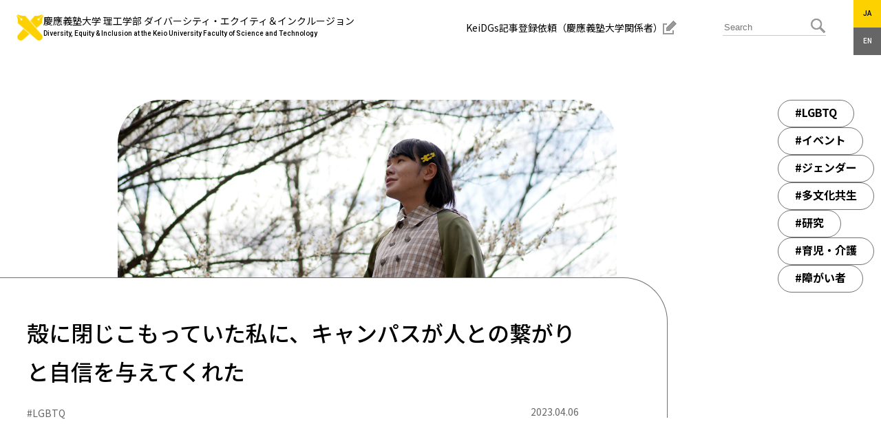

--- FILE ---
content_type: text/html; charset=UTF-8
request_url: https://dei.st.keio.ac.jp/1/
body_size: 53972
content:
<!DOCTYPE html>
<html lang="ja" class="no-js">
<head>
<!-- Google Tag Manager -->
<script>(function(w,d,s,l,i){w[l]=w[l]||[];w[l].push({'gtm.start':
new Date().getTime(),event:'gtm.js'});var f=d.getElementsByTagName(s)[0],
j=d.createElement(s),dl=l!='dataLayer'?'&l='+l:'';j.async=true;j.src=
'https://www.googletagmanager.com/gtm.js?id='+i+dl;f.parentNode.insertBefore(j,f);
})(window,document,'script','dataLayer','GTM-NVHLCM9');</script>
<!-- End Google Tag Manager -->
	<meta charset="UTF-8">
	<meta name="viewport" content="width=device-width, initial-scale=1">
	<link rel="profile" href="http://gmpg.org/xfn/11">
		<link rel="pingback" href="https://dei.st.keio.ac.jp/wp/xmlrpc.php">
	
<link rel="stylesheet" type="text/css" href="https://dei.st.keio.ac.jp/wp/wp-content/themes/KeiDGs/assets/css/style.css" />

<!-- 20240425 mogi add -->
	<link rel="stylesheet" type="text/css" href="https://dei.st.keio.ac.jp/wp/wp-content/themes/KeiDGs/assets/css/detaile.css" />

<title>
  殻に閉じこもっていた私に、キャンパスが人との繋がりと自信を与えてくれた ｜ 慶應義塾大学 理工学部 ダイバーシティ・エクイティ＆インクルージョン
</title>
	<script>(function(html){html.className = html.className.replace(/\bno-js\b/,'js')})(document.documentElement);</script>
<meta name='robots' content='max-image-preview:large' />
<link rel='dns-prefetch' href='//fonts.googleapis.com' />
<link href='https://fonts.gstatic.com' crossorigin rel='preconnect' />
<link rel="alternate" type="application/rss+xml" title="慶應義塾大学 理工学部 ダイバーシティ・エクイティ＆インクルージョン &raquo; フィード" href="https://dei.st.keio.ac.jp/feed/" />
<link rel="alternate" type="application/rss+xml" title="慶應義塾大学 理工学部 ダイバーシティ・エクイティ＆インクルージョン &raquo; コメントフィード" href="https://dei.st.keio.ac.jp/comments/feed/" />
<link rel="alternate" type="application/rss+xml" title="慶應義塾大学 理工学部 ダイバーシティ・エクイティ＆インクルージョン &raquo; 殻に閉じこもっていた私に、キャンパスが人との繋がりと自信を与えてくれた のコメントのフィード" href="https://dei.st.keio.ac.jp/1/feed/" />
<link rel="alternate" title="oEmbed (JSON)" type="application/json+oembed" href="https://dei.st.keio.ac.jp/wp-json/oembed/1.0/embed?url=https%3A%2F%2Fdei.st.keio.ac.jp%2F1%2F" />
<link rel="alternate" title="oEmbed (XML)" type="text/xml+oembed" href="https://dei.st.keio.ac.jp/wp-json/oembed/1.0/embed?url=https%3A%2F%2Fdei.st.keio.ac.jp%2F1%2F&#038;format=xml" />
<style id='wp-img-auto-sizes-contain-inline-css' type='text/css'>
img:is([sizes=auto i],[sizes^="auto," i]){contain-intrinsic-size:3000px 1500px}
/*# sourceURL=wp-img-auto-sizes-contain-inline-css */
</style>
<style id='wp-emoji-styles-inline-css' type='text/css'>

	img.wp-smiley, img.emoji {
		display: inline !important;
		border: none !important;
		box-shadow: none !important;
		height: 1em !important;
		width: 1em !important;
		margin: 0 0.07em !important;
		vertical-align: -0.1em !important;
		background: none !important;
		padding: 0 !important;
	}
/*# sourceURL=wp-emoji-styles-inline-css */
</style>
<style id='wp-block-library-inline-css' type='text/css'>
:root{--wp-block-synced-color:#7a00df;--wp-block-synced-color--rgb:122,0,223;--wp-bound-block-color:var(--wp-block-synced-color);--wp-editor-canvas-background:#ddd;--wp-admin-theme-color:#007cba;--wp-admin-theme-color--rgb:0,124,186;--wp-admin-theme-color-darker-10:#006ba1;--wp-admin-theme-color-darker-10--rgb:0,107,160.5;--wp-admin-theme-color-darker-20:#005a87;--wp-admin-theme-color-darker-20--rgb:0,90,135;--wp-admin-border-width-focus:2px}@media (min-resolution:192dpi){:root{--wp-admin-border-width-focus:1.5px}}.wp-element-button{cursor:pointer}:root .has-very-light-gray-background-color{background-color:#eee}:root .has-very-dark-gray-background-color{background-color:#313131}:root .has-very-light-gray-color{color:#eee}:root .has-very-dark-gray-color{color:#313131}:root .has-vivid-green-cyan-to-vivid-cyan-blue-gradient-background{background:linear-gradient(135deg,#00d084,#0693e3)}:root .has-purple-crush-gradient-background{background:linear-gradient(135deg,#34e2e4,#4721fb 50%,#ab1dfe)}:root .has-hazy-dawn-gradient-background{background:linear-gradient(135deg,#faaca8,#dad0ec)}:root .has-subdued-olive-gradient-background{background:linear-gradient(135deg,#fafae1,#67a671)}:root .has-atomic-cream-gradient-background{background:linear-gradient(135deg,#fdd79a,#004a59)}:root .has-nightshade-gradient-background{background:linear-gradient(135deg,#330968,#31cdcf)}:root .has-midnight-gradient-background{background:linear-gradient(135deg,#020381,#2874fc)}:root{--wp--preset--font-size--normal:16px;--wp--preset--font-size--huge:42px}.has-regular-font-size{font-size:1em}.has-larger-font-size{font-size:2.625em}.has-normal-font-size{font-size:var(--wp--preset--font-size--normal)}.has-huge-font-size{font-size:var(--wp--preset--font-size--huge)}.has-text-align-center{text-align:center}.has-text-align-left{text-align:left}.has-text-align-right{text-align:right}.has-fit-text{white-space:nowrap!important}#end-resizable-editor-section{display:none}.aligncenter{clear:both}.items-justified-left{justify-content:flex-start}.items-justified-center{justify-content:center}.items-justified-right{justify-content:flex-end}.items-justified-space-between{justify-content:space-between}.screen-reader-text{border:0;clip-path:inset(50%);height:1px;margin:-1px;overflow:hidden;padding:0;position:absolute;width:1px;word-wrap:normal!important}.screen-reader-text:focus{background-color:#ddd;clip-path:none;color:#444;display:block;font-size:1em;height:auto;left:5px;line-height:normal;padding:15px 23px 14px;text-decoration:none;top:5px;width:auto;z-index:100000}html :where(.has-border-color){border-style:solid}html :where([style*=border-top-color]){border-top-style:solid}html :where([style*=border-right-color]){border-right-style:solid}html :where([style*=border-bottom-color]){border-bottom-style:solid}html :where([style*=border-left-color]){border-left-style:solid}html :where([style*=border-width]){border-style:solid}html :where([style*=border-top-width]){border-top-style:solid}html :where([style*=border-right-width]){border-right-style:solid}html :where([style*=border-bottom-width]){border-bottom-style:solid}html :where([style*=border-left-width]){border-left-style:solid}html :where(img[class*=wp-image-]){height:auto;max-width:100%}:where(figure){margin:0 0 1em}html :where(.is-position-sticky){--wp-admin--admin-bar--position-offset:var(--wp-admin--admin-bar--height,0px)}@media screen and (max-width:600px){html :where(.is-position-sticky){--wp-admin--admin-bar--position-offset:0px}}

/*# sourceURL=wp-block-library-inline-css */
</style><style id='global-styles-inline-css' type='text/css'>
:root{--wp--preset--aspect-ratio--square: 1;--wp--preset--aspect-ratio--4-3: 4/3;--wp--preset--aspect-ratio--3-4: 3/4;--wp--preset--aspect-ratio--3-2: 3/2;--wp--preset--aspect-ratio--2-3: 2/3;--wp--preset--aspect-ratio--16-9: 16/9;--wp--preset--aspect-ratio--9-16: 9/16;--wp--preset--color--black: #000000;--wp--preset--color--cyan-bluish-gray: #abb8c3;--wp--preset--color--white: #fff;--wp--preset--color--pale-pink: #f78da7;--wp--preset--color--vivid-red: #cf2e2e;--wp--preset--color--luminous-vivid-orange: #ff6900;--wp--preset--color--luminous-vivid-amber: #fcb900;--wp--preset--color--light-green-cyan: #7bdcb5;--wp--preset--color--vivid-green-cyan: #00d084;--wp--preset--color--pale-cyan-blue: #8ed1fc;--wp--preset--color--vivid-cyan-blue: #0693e3;--wp--preset--color--vivid-purple: #9b51e0;--wp--preset--color--dark-gray: #1a1a1a;--wp--preset--color--medium-gray: #686868;--wp--preset--color--light-gray: #e5e5e5;--wp--preset--color--blue-gray: #4d545c;--wp--preset--color--bright-blue: #007acc;--wp--preset--color--light-blue: #9adffd;--wp--preset--color--dark-brown: #402b30;--wp--preset--color--medium-brown: #774e24;--wp--preset--color--dark-red: #640c1f;--wp--preset--color--bright-red: #ff675f;--wp--preset--color--yellow: #ffef8e;--wp--preset--gradient--vivid-cyan-blue-to-vivid-purple: linear-gradient(135deg,rgb(6,147,227) 0%,rgb(155,81,224) 100%);--wp--preset--gradient--light-green-cyan-to-vivid-green-cyan: linear-gradient(135deg,rgb(122,220,180) 0%,rgb(0,208,130) 100%);--wp--preset--gradient--luminous-vivid-amber-to-luminous-vivid-orange: linear-gradient(135deg,rgb(252,185,0) 0%,rgb(255,105,0) 100%);--wp--preset--gradient--luminous-vivid-orange-to-vivid-red: linear-gradient(135deg,rgb(255,105,0) 0%,rgb(207,46,46) 100%);--wp--preset--gradient--very-light-gray-to-cyan-bluish-gray: linear-gradient(135deg,rgb(238,238,238) 0%,rgb(169,184,195) 100%);--wp--preset--gradient--cool-to-warm-spectrum: linear-gradient(135deg,rgb(74,234,220) 0%,rgb(151,120,209) 20%,rgb(207,42,186) 40%,rgb(238,44,130) 60%,rgb(251,105,98) 80%,rgb(254,248,76) 100%);--wp--preset--gradient--blush-light-purple: linear-gradient(135deg,rgb(255,206,236) 0%,rgb(152,150,240) 100%);--wp--preset--gradient--blush-bordeaux: linear-gradient(135deg,rgb(254,205,165) 0%,rgb(254,45,45) 50%,rgb(107,0,62) 100%);--wp--preset--gradient--luminous-dusk: linear-gradient(135deg,rgb(255,203,112) 0%,rgb(199,81,192) 50%,rgb(65,88,208) 100%);--wp--preset--gradient--pale-ocean: linear-gradient(135deg,rgb(255,245,203) 0%,rgb(182,227,212) 50%,rgb(51,167,181) 100%);--wp--preset--gradient--electric-grass: linear-gradient(135deg,rgb(202,248,128) 0%,rgb(113,206,126) 100%);--wp--preset--gradient--midnight: linear-gradient(135deg,rgb(2,3,129) 0%,rgb(40,116,252) 100%);--wp--preset--font-size--small: 13px;--wp--preset--font-size--medium: 20px;--wp--preset--font-size--large: 36px;--wp--preset--font-size--x-large: 42px;--wp--preset--spacing--20: 0.44rem;--wp--preset--spacing--30: 0.67rem;--wp--preset--spacing--40: 1rem;--wp--preset--spacing--50: 1.5rem;--wp--preset--spacing--60: 2.25rem;--wp--preset--spacing--70: 3.38rem;--wp--preset--spacing--80: 5.06rem;--wp--preset--shadow--natural: 6px 6px 9px rgba(0, 0, 0, 0.2);--wp--preset--shadow--deep: 12px 12px 50px rgba(0, 0, 0, 0.4);--wp--preset--shadow--sharp: 6px 6px 0px rgba(0, 0, 0, 0.2);--wp--preset--shadow--outlined: 6px 6px 0px -3px rgb(255, 255, 255), 6px 6px rgb(0, 0, 0);--wp--preset--shadow--crisp: 6px 6px 0px rgb(0, 0, 0);}:where(.is-layout-flex){gap: 0.5em;}:where(.is-layout-grid){gap: 0.5em;}body .is-layout-flex{display: flex;}.is-layout-flex{flex-wrap: wrap;align-items: center;}.is-layout-flex > :is(*, div){margin: 0;}body .is-layout-grid{display: grid;}.is-layout-grid > :is(*, div){margin: 0;}:where(.wp-block-columns.is-layout-flex){gap: 2em;}:where(.wp-block-columns.is-layout-grid){gap: 2em;}:where(.wp-block-post-template.is-layout-flex){gap: 1.25em;}:where(.wp-block-post-template.is-layout-grid){gap: 1.25em;}.has-black-color{color: var(--wp--preset--color--black) !important;}.has-cyan-bluish-gray-color{color: var(--wp--preset--color--cyan-bluish-gray) !important;}.has-white-color{color: var(--wp--preset--color--white) !important;}.has-pale-pink-color{color: var(--wp--preset--color--pale-pink) !important;}.has-vivid-red-color{color: var(--wp--preset--color--vivid-red) !important;}.has-luminous-vivid-orange-color{color: var(--wp--preset--color--luminous-vivid-orange) !important;}.has-luminous-vivid-amber-color{color: var(--wp--preset--color--luminous-vivid-amber) !important;}.has-light-green-cyan-color{color: var(--wp--preset--color--light-green-cyan) !important;}.has-vivid-green-cyan-color{color: var(--wp--preset--color--vivid-green-cyan) !important;}.has-pale-cyan-blue-color{color: var(--wp--preset--color--pale-cyan-blue) !important;}.has-vivid-cyan-blue-color{color: var(--wp--preset--color--vivid-cyan-blue) !important;}.has-vivid-purple-color{color: var(--wp--preset--color--vivid-purple) !important;}.has-black-background-color{background-color: var(--wp--preset--color--black) !important;}.has-cyan-bluish-gray-background-color{background-color: var(--wp--preset--color--cyan-bluish-gray) !important;}.has-white-background-color{background-color: var(--wp--preset--color--white) !important;}.has-pale-pink-background-color{background-color: var(--wp--preset--color--pale-pink) !important;}.has-vivid-red-background-color{background-color: var(--wp--preset--color--vivid-red) !important;}.has-luminous-vivid-orange-background-color{background-color: var(--wp--preset--color--luminous-vivid-orange) !important;}.has-luminous-vivid-amber-background-color{background-color: var(--wp--preset--color--luminous-vivid-amber) !important;}.has-light-green-cyan-background-color{background-color: var(--wp--preset--color--light-green-cyan) !important;}.has-vivid-green-cyan-background-color{background-color: var(--wp--preset--color--vivid-green-cyan) !important;}.has-pale-cyan-blue-background-color{background-color: var(--wp--preset--color--pale-cyan-blue) !important;}.has-vivid-cyan-blue-background-color{background-color: var(--wp--preset--color--vivid-cyan-blue) !important;}.has-vivid-purple-background-color{background-color: var(--wp--preset--color--vivid-purple) !important;}.has-black-border-color{border-color: var(--wp--preset--color--black) !important;}.has-cyan-bluish-gray-border-color{border-color: var(--wp--preset--color--cyan-bluish-gray) !important;}.has-white-border-color{border-color: var(--wp--preset--color--white) !important;}.has-pale-pink-border-color{border-color: var(--wp--preset--color--pale-pink) !important;}.has-vivid-red-border-color{border-color: var(--wp--preset--color--vivid-red) !important;}.has-luminous-vivid-orange-border-color{border-color: var(--wp--preset--color--luminous-vivid-orange) !important;}.has-luminous-vivid-amber-border-color{border-color: var(--wp--preset--color--luminous-vivid-amber) !important;}.has-light-green-cyan-border-color{border-color: var(--wp--preset--color--light-green-cyan) !important;}.has-vivid-green-cyan-border-color{border-color: var(--wp--preset--color--vivid-green-cyan) !important;}.has-pale-cyan-blue-border-color{border-color: var(--wp--preset--color--pale-cyan-blue) !important;}.has-vivid-cyan-blue-border-color{border-color: var(--wp--preset--color--vivid-cyan-blue) !important;}.has-vivid-purple-border-color{border-color: var(--wp--preset--color--vivid-purple) !important;}.has-vivid-cyan-blue-to-vivid-purple-gradient-background{background: var(--wp--preset--gradient--vivid-cyan-blue-to-vivid-purple) !important;}.has-light-green-cyan-to-vivid-green-cyan-gradient-background{background: var(--wp--preset--gradient--light-green-cyan-to-vivid-green-cyan) !important;}.has-luminous-vivid-amber-to-luminous-vivid-orange-gradient-background{background: var(--wp--preset--gradient--luminous-vivid-amber-to-luminous-vivid-orange) !important;}.has-luminous-vivid-orange-to-vivid-red-gradient-background{background: var(--wp--preset--gradient--luminous-vivid-orange-to-vivid-red) !important;}.has-very-light-gray-to-cyan-bluish-gray-gradient-background{background: var(--wp--preset--gradient--very-light-gray-to-cyan-bluish-gray) !important;}.has-cool-to-warm-spectrum-gradient-background{background: var(--wp--preset--gradient--cool-to-warm-spectrum) !important;}.has-blush-light-purple-gradient-background{background: var(--wp--preset--gradient--blush-light-purple) !important;}.has-blush-bordeaux-gradient-background{background: var(--wp--preset--gradient--blush-bordeaux) !important;}.has-luminous-dusk-gradient-background{background: var(--wp--preset--gradient--luminous-dusk) !important;}.has-pale-ocean-gradient-background{background: var(--wp--preset--gradient--pale-ocean) !important;}.has-electric-grass-gradient-background{background: var(--wp--preset--gradient--electric-grass) !important;}.has-midnight-gradient-background{background: var(--wp--preset--gradient--midnight) !important;}.has-small-font-size{font-size: var(--wp--preset--font-size--small) !important;}.has-medium-font-size{font-size: var(--wp--preset--font-size--medium) !important;}.has-large-font-size{font-size: var(--wp--preset--font-size--large) !important;}.has-x-large-font-size{font-size: var(--wp--preset--font-size--x-large) !important;}
/*# sourceURL=global-styles-inline-css */
</style>

<style id='classic-theme-styles-inline-css' type='text/css'>
/*! This file is auto-generated */
.wp-block-button__link{color:#fff;background-color:#32373c;border-radius:9999px;box-shadow:none;text-decoration:none;padding:calc(.667em + 2px) calc(1.333em + 2px);font-size:1.125em}.wp-block-file__button{background:#32373c;color:#fff;text-decoration:none}
/*# sourceURL=/wp-includes/css/classic-themes.min.css */
</style>
<link rel='stylesheet' id='crp-public-css' href='https://dei.st.keio.ac.jp/wp/wp-content/plugins/custom-related-posts/dist/public.css?ver=1.7.0' type='text/css' media='all' />
<link rel='stylesheet' id='wp-pagenavi-css' href='https://dei.st.keio.ac.jp/wp/wp-content/plugins/wp-pagenavi/pagenavi-css.css?ver=2.70' type='text/css' media='all' />
<link rel='stylesheet' id='twentysixteen-fonts-css' href='https://fonts.googleapis.com/css?family=Merriweather%3A400%2C700%2C900%2C400italic%2C700italic%2C900italic%7CMontserrat%3A400%2C700%7CInconsolata%3A400&#038;subset=latin%2Clatin-ext' type='text/css' media='all' />
<link rel='stylesheet' id='genericons-css' href='https://dei.st.keio.ac.jp/wp/wp-content/themes/KeiDGs/genericons/genericons.css?ver=3.4.1' type='text/css' media='all' />
<link rel='stylesheet' id='twentysixteen-style-css' href='https://dei.st.keio.ac.jp/wp/wp-content/themes/KeiDGs/style.css?ver=6.9' type='text/css' media='all' />
<link rel='stylesheet' id='twentysixteen-block-style-css' href='https://dei.st.keio.ac.jp/wp/wp-content/themes/KeiDGs/css/blocks.css?ver=20181230' type='text/css' media='all' />
<script type="text/javascript" src="https://dei.st.keio.ac.jp/wp/wp-includes/js/jquery/jquery.min.js?ver=3.7.1" id="jquery-core-js"></script>
<script type="text/javascript" src="https://dei.st.keio.ac.jp/wp/wp-includes/js/jquery/jquery-migrate.min.js?ver=3.4.1" id="jquery-migrate-js"></script>
<link rel="https://api.w.org/" href="https://dei.st.keio.ac.jp/wp-json/" /><link rel="alternate" title="JSON" type="application/json" href="https://dei.st.keio.ac.jp/wp-json/wp/v2/posts/1" /><link rel="EditURI" type="application/rsd+xml" title="RSD" href="https://dei.st.keio.ac.jp/wp/xmlrpc.php?rsd" />
<meta name="generator" content="WordPress 6.9" />
<link rel="canonical" href="https://dei.st.keio.ac.jp/1/" />
<link rel='shortlink' href='https://dei.st.keio.ac.jp/?p=1' />
<meta property="og:title" content="殻に閉じこもっていた私に、キャンパスが人との繋がりと自信を与えてくれた" />
<meta property="og:description" content="「性同一性障害」という悩みを抱えながらも学究に励み、2022年3月に電気情報工学科を卒業。この春から社会人生活をスタートする本多さんが、「同じくセクシャリティに悩む人たちへのエールになれば」とインタビ..." />
<meta property="og:type" content="article" />
<meta property="og:url" content="https://dei.st.keio.ac.jp/1/" />
<meta property="og:image" content="https://dei.st.keio.ac.jp/wp/wp-content/uploads/2023/04/1-honda2-1024x655.jpg" />
<meta property="og:image:width" content="840" />
<meta property="og:image:height" content="537" />
<meta property="og:image:alt" content="" />
<meta property="og:site_name" content="慶應義塾大学 理工学部 ダイバーシティ・エクイティ＆インクルージョン" />
<link rel="icon" href="https://dei.st.keio.ac.jp/wp/wp-content/uploads/2023/06/logo.png" sizes="32x32" />
<link rel="icon" href="https://dei.st.keio.ac.jp/wp/wp-content/uploads/2023/06/logo.png" sizes="192x192" />
<link rel="apple-touch-icon" href="https://dei.st.keio.ac.jp/wp/wp-content/uploads/2023/06/logo.png" />
<meta name="msapplication-TileImage" content="https://dei.st.keio.ac.jp/wp/wp-content/uploads/2023/06/logo.png" />

	<!-- mogi add 2024/09/09 -->	
	<script async src="//www.instagram.com/embed.js"></script>
	<style>
		.instagram-post iframe {
 			 margin-left: auto !important;
 			 margin-right: auto !important;
		}
	</style>
		<!-- Google tag (gtag.js) -->
<script async src="https://www.googletagmanager.com/gtag/js?id=G-Z7N26NJ9PG"></script>
<script>
  window.dataLayer = window.dataLayer || [];
  function gtag(){dataLayer.push(arguments);}
  gtag('js', new Date());

  gtag('config', 'G-Z7N26NJ9PG');
</script>
</head>

<body class="wp-singular post-template-default single single-post postid-1 single-format-standard wp-embed-responsive wp-theme-KeiDGs">
<!-- Google Tag Manager (noscript) -->
<noscript><iframe src="https://www.googletagmanager.com/ns.html?id=GTM-NVHLCM9"
height="0" width="0" style="display:none;visibility:hidden"></iframe></noscript>
<!-- End Google Tag Manager (noscript) -->
<header class="ja">
        <div class="logo-wrap">
            <a href="https://dei.st.keio.ac.jp/" class="logo-icon img">
                <img src="https://dei.st.keio.ac.jp/wp/wp-content/themes/KeiDGs/assets/images/logo.png" alt="慶應義塾大学 理工学部" />
            </a>
            <div class="logo">
                <a href="https://dei.st.keio.ac.jp/" class="logo-info">
                    <p class="site-title ja">慶應義塾大学 理工学部 ダイバーシティ・エクイティ＆インクルージョン</p>
                    <p class="site-title en">Diversity, Equity &amp; Inclusion at the Keio University Faculty of Science and Technology</p>
                </a>
            </div>
        </div>
        <div class="header">
            <nav class="navi">
			<div class="tag-clud-wrap">
                
				<a href="https://dei.st.keio.ac.jp/category/lgbtq/" class="tag-clud"># LGBTQ</a></li><a href="https://dei.st.keio.ac.jp/category/%e3%82%a4%e3%83%99%e3%83%b3%e3%83%88/" class="tag-clud"># イベント</a></li><a href="https://dei.st.keio.ac.jp/category/gender/" class="tag-clud"># ジェンダー</a></li><a href="https://dei.st.keio.ac.jp/category/multicultural-coexistence/" class="tag-clud"># 多文化共生</a></li><a href="https://dei.st.keio.ac.jp/category/%e7%a0%94%e7%a9%b6/" class="tag-clud"># 研究</a></li><a href="https://dei.st.keio.ac.jp/category/childcare-nursing-care/" class="tag-clud"># 育児・介護</a></li><a href="https://dei.st.keio.ac.jp/category/hindrance/" class="tag-clud"># 障がい者</a></li>                <a href="https://dei.st.keio.ac.jp/about-keidgs/" class="tag-clud-key">KeiDGsについて</a>
                <a href="https://dei.st.keio.ac.jp/dei/" class="tag-clud-key">慶應義塾大学理工学部のDEI</a>
                <a href="https://dei.st.keio.ac.jp/message/" class="tag-clud-key">慶應義塾大学理工学部長からのメッセージ</a>
                <a href="https://docs.google.com/forms/d/e/1FAIpQLSerdc9t69crEfN1YpEBShjVEV6xfcnL3SiCPONY9bCAzYin8w/viewform?usp=sf_link" class="tag-clud-key" target="_blank">ダイバーシティスコア慶應義塾大学理工教職員調査<span class="in-text">（Googleフォームに遷移します）</span></a>
			</div>
                <!--<a href="https://docs.google.com/forms/d/e/1FAIpQLSdy4PyCH5eOJGf9cPnSADGEU4KL28J2hIJXy81CeLwZkb8AWA/formrestricted" target="_blank" class="item"><span class="in-text">KeiDGs記事登録依頼<span class="i-text">（慶應義塾大学関係者）</span></span><span class="icon img"><img src="https://dei.st.keio.ac.jp/wp/wp-content/themes/KeiDGs/assets/images/navi_icon01.png" /></span></a>-->
                <a href="https://docs.google.com/forms/d/e/1FAIpQLSdy4PyCH5eOJGf9cPnSADGEU4KL28J2hIJXy81CeLwZkb8AWA/formrestricted" target="_blank" class="item"><span class="in-text">KeiDGs記事登録依頼<span class="i-text">（慶應義塾大学関係者）</span></span><span class="icon img"><img src="https://dei.st.keio.ac.jp/wp/wp-content/themes/KeiDGs/assets/images/navi_icon01.png" alt="" /></span></a>
                
<div class="search-box">
<form role="search" method="get" class="style-search" action="https://dei.st.keio.ac.jp/">
<input type="search" class="serch" placeholder="Search" value="" name="s" />
<!--<button type="submit"  class="search-bttn img"><img src="https://dei.st.keio.ac.jp/wp/wp-content/themes/KeiDGs/assets/images/navi_icon02.png" /></button>-->
<button type="submit"  class="search-bttn img"><img src="https://dei.st.keio.ac.jp/wp/wp-content/themes/KeiDGs/assets/images/navi_icon02.png" alt="" aria-label="検索する" /></button>
<input type="hidden" name="post_type" value="post">
</form>
</div>
            </nav>
            <div class="language-selector type-ja">
                <a href="https://dei.st.keio.ac.jp/" class="btn active"><span class="in-text">JA</span></a>
                                    <!-- チェックボックスがONの場合に表示 -->
                    <div class="btn"><h3 class="crp-list-title">Related Posts</h3><ul class="crp-list"><li class="crp-list-item crp-list-item-image-none"><div class="crp-list-item-title"><a href="https://dei.st.keio.ac.jp/en/29/">Breaking Out of My Shell and Building Confidence and Connections on Campus</a></div></li></ul></div>
                            
            </div>
        </div>
        <div class="language-selector type-ja">
            <a href="https://dei.st.keio.ac.jp/" class="btn active"><span class="in-text">JA</span></a>
                            <!-- チェックボックスがONの場合に表示 -->
                <div class="btn"><h3 class="crp-list-title">Related Posts</h3><ul class="crp-list"><li class="crp-list-item crp-list-item-image-none"><div class="crp-list-item-title"><a href="https://dei.st.keio.ac.jp/en/29/">Breaking Out of My Shell and Building Confidence and Connections on Campus</a></div></li></ul></div>
                        
        </div>
        <div class="menu-btn">
            <span class="bar"></span>
            <span class="bar"></span>
            <span class="bar"></span>
        </div>
    </header>

		<main>
        <div class="detaile">
            <div class="main is-single">
                
					                            <div class="kv-area" style="background:url(https://dei.st.keio.ac.jp/wp/wp-content/uploads/2023/04/1-honda2.jpg) no-repeat center center;background-size:cover;">
                            <figure class="img">
                            <img src="https://dei.st.keio.ac.jp/wp/wp-content/uploads/2023/04/1-honda2-764x378.jpg" alt="" style="opacity:0;" />
                            </figure>
                            </div>
                                
                
                <div class="inner">
                    <div class="keyword-area">
                        <p class="title">殻に閉じこもっていた私に、キャンパスが人との繋がりと自信を与えてくれた</p>                        <div class="main-bottom">
							<ul class="tab-area">
                                        <li class="tag"><span class="in-text">#LGBTQ</span></li>
                                        
                                </ul>
                                <p class="entry-time">2023.04.06</p>
                        </div>
                    </div>
                </div>

            </div>

            <div class="section">
                <div class="inner">
                    <div class="keyword-area">
                                                                        <div class="text-block">
                        <p>「性同一性障害」という悩みを抱えながらも学究に励み、2022年3月に電気情報工学科を卒業。この春から社会人生活をスタートする本多さんが、「同じくセクシャリティに悩む人たちへのエールになれば」とインタビューに応じてくださいました。（2023年3月インタビュー）</p>
<p> </p>
<p style="line-height: 1.75;"><span style="font-size: 10pt;">卒業生</span><br /><strong>本多 さん</strong><br /><span style="font-size: 10pt; line-height: 1.75; display: inline-block;">2018年4月 理工学部入学</span><br /><span style="font-size: 10pt; line-height: 1.75; display: inline-block;">2022年3月 理工学部電気情報工学科卒業</span></p>                        </div>
                                            </div>

					
                                    </div>
            </div>
                                                        <div class="section">
                <div class="inner">
                    <div class="keyword-area">
                                                <p class="title">性別違和に苦しみ、人を避け続けた思春期</p>
                                                <div class="text-block">
                        <p><span style="color: #000000; font-family: Verdana, Arial, Helvetica, sans-serif; font-size: 14px;">物心ついたときから自分は女の子だという自覚がありました。小学校に入ってからは髪型や服装こそ男児のものでしたが、無理に男の子らしくふるまうでもなく、遊ぶのはいつも女の子たちと。数字や工作が大好きで、暇さえあれば本を読んでいるマイペースな子供だったと思います。当時はもちろん「性同一性障害」などという言葉さえ知りませんでした。 違和感が本格化したのは、第二次性徴期を迎えてからです。意識とは違う方向にどんどん変化していく自分の体が嫌でたまらなくて、ふさぎ込む日が増え、次第に人を避けるようになっていきました。中学や高校時代は部活の剣道と勉強にひたすら没頭しましたね。その時だけは辛いことを考えずにすんだからです。</span></p>
                        </div>
                        
                    </div>
                </div>
                </div>
                                <div class="section">
                <div class="inner">
                    <div class="keyword-area">
                                                <p class="title">多様性を受け入れるキャンパスが、心を前向きにしてくれた</p>
                                                <div class="text-block">
                        <p><span style="color: #000000; font-family: Verdana, Arial, Helvetica, sans-serif; font-size: 14px;">慶應大学に入ったのは、就職に強そうだったから（笑）。数学が好きだったので、理工学部を選びました。周りに気をつかわず少しでも自分らしく過ごしたいと思い、入学と同時に一人暮らしも始めました。室内楽のサークルに入って、ヴィオラを担当。昔から一度弦楽器をやってみたかったんです。 セクシュアリティを隠したまま男子学生として入学しましたが、多様性を自然に受け入れるような雰囲気がキャンパスにはあって、少しずつ人と向き合えるようになり、女性らしく振る舞うことも増えていきました。ただそれでも、性同一性障害であることを公表する勇気まではもてず、ごく親しい友人たちに伝えるのが精一杯でした。学内に「LGBT塾生会」などのコミュニティがあるそうですが、当時はその存在すら知りませんでした。知っていればもっと積極的に発信できたかもしれません。 トイレは多目的用を使いました。当時はまだ数が少なくて移動が大変でしたけど、今はかなり増えたと聞いています。苦痛だったのは健康診断ですね。他の男子学生たちがいる中で服を脱ぐのはとても嫌でした。それも今は、個別に対応してもらえるようになったそうです※。 もちろん学問にはめいっぱい打ち込みました。中高時代のような逃避意識がなかったわけではありませんが、それよりも学ぶことそのものが楽しかったんです。日吉キャンパスのころから研究所のある矢上にまで足を運んで、専門書を読みあさる毎日を過ごしました。3年になってからは「超短パルスレーザーによる柔軟性有機材料の微細加工」などの研究に没頭しました。</span><br style="color: #000000; font-family: Verdana, Arial, Helvetica, sans-serif; font-size: 14px;" /><span style="font-size: 10pt;">※学内の健康診断の受診に際し、特別な配慮を必要とする方は、事前に保健管理センターまで相談することができます。</span></p>
                        </div>
                                                <div class="break-img iimg">
                            <figure class="img" style="background:url(https://dei.st.keio.ac.jp/wp/wp-content/uploads/2023/04/2-honda3.jpg) no-repeat center center; background-size:contain; "><img src="https://dei.st.keio.ac.jp/wp/wp-content/uploads/2023/04/2-honda3.jpg" alt="" /></figure>
                        </div>
                        
                    </div>
                </div>
                </div>
                                <div class="section">
                <div class="inner">
                    <div class="keyword-area">
                                                <p class="title">意を決したカミングアウトが、勇気と自信をもたらす</p>
                                                <div class="text-block">
                        <p><span style="color: #000000; font-family: Verdana, Arial, Helvetica, sans-serif; font-size: 14px;">順調に思えたキャンパスライフですが、セクシュアリティを隠し続けることのストレスは限界を超えていたようです。4年生になって心の調子を崩してしまい、研究室やサークルにも通えなくなりました。卒業こそできましたが、このままでは同じことを繰り返すだけだと、ある日カミングアウトすることを決意しました。両親に対しても初めての告白でしたが、「わかっていたよ」と。そして「これまで頑張らせすぎちゃったね。これからはマイペースでやっていけばいいから」と言われ、長く凍りついていたものが溶け出すような喜びを感じました。サークルの仲間たちもあっさり受け入れてくれて、「何で今まで黙ってたの？」と言わんばかりの反応。自分ひとり頑なに閉じこもっていたことに初めて気づかされました。 周囲の温かい励ましに勇気をもらって、就職活動も始めました。大学のキャリアセンターの方たちは「これまで頑張ってきたことを堂々と話せばいい。きっと大丈夫」とセクシュアリティを公表することを後押ししてくれました。すべてのエントリーシートに性同一性障害であることを記載したところ、予想以上に多くの企業から面接の知らせが届きました。面接でセクシュアリティについて聞かれたことはありません。あくまでも人物や能力を観る普通のものだったと思います。 大手電機メーカーに内定し、この春から地元群馬の製作所に勤務することが決まりました。両親もとても喜んでくれました。実はこの一年心身のリハビリを兼ねて、自然言語モデルを使った言語処理のプログラミングを独学で研究していて、選考でもその成果を発表したんですが、それが評価されたんじゃないかと思っています。逃避ではなく、目標をもって学ぶことの大切さ、楽しさを今は噛み締めています。新たな社会人生活にワクワクする思いです。</span></p>
                        </div>
                        
                    </div>
                </div>
                </div>
                                <div class="section">
                <div class="inner">
                    <div class="keyword-area">
                                                <p class="title">このインタビューが、誰かの一歩につながれば</p>
                                                <div class="text-block">
                        <p><span style="color: #000000; font-family: Verdana, Arial, Helvetica, sans-serif; font-size: 14px;">在学中に告白できなかったのは残念ですが、キャンパスでの4年間は殻に閉じこもっていた私に様々な人との繋がりをもたらしてくれました。そして卒業後は前に踏み出す勇気と自信を与えてくれました。LGBTQという言葉にも表されるように様々なセクシュアリティがあって、学内には今もなお悩みを抱える人が何人もいると思います。でも努力や成果を正当に認めてくれる人々や組織も必ずあって、臆せずそこに挑戦していくことが大切なのだと、今あらためて思います。私のこのインタビューが、誰かの一歩につながればとても嬉しいです。</span></p>
                        </div>
                                                <div class="break-img iimg">
                            <figure class="img" style="background:url(https://dei.st.keio.ac.jp/wp/wp-content/uploads/2023/04/3-honda1-1.jpg) no-repeat center center; background-size:contain; "><img src="https://dei.st.keio.ac.jp/wp/wp-content/uploads/2023/04/3-honda1-1.jpg" alt="" /></figure>
                        </div>
                        
                    </div>
                </div>
                </div>
                                <div class="section">
                <div class="inner">
                    <div class="keyword-area">
                                                                        <div class="text-block">
                        <p style="text-align: right;"><span style="color: #000000; font-family: Verdana, Arial, Helvetica, sans-serif; font-size: 13.3333px; text-align: right;">（Photo by KIYOSHIRO OKADA）</span></p>
                        </div>
                        
                    </div>
                </div>
                </div>
                                                                

                
                            <div class="share-list">
                <!-- ショートコード -->

                <!--
<a href="https://www.facebook.com/sharer/sharer.php?u=https://dei.st.keio.ac.jp/?post_type=post&p=1">facebookのアイコン</a>
<a href="https://twitter.com/share?url=https%3A%2F%2Fdei.st.keio.ac.jp%2F1%2F&text=%E6%AE%BB%E3%81%AB%E9%96%89%E3%81%98%E3%81%93%E3%82%82%E3%81%A3%E3%81%A6%E3%81%84%E3%81%9F%E7%A7%81%E3%81%AB%E3%80%81%E3%82%AD%E3%83%A3%E3%83%B3%E3%83%91%E3%82%B9%E3%81%8C%E4%BA%BA%E3%81%A8%E3%81%AE%E7%B9%8B%E3%81%8C%E3%82%8A%E3%81%A8%E8%87%AA%E4%BF%A1%E3%82%92%E4%B8%8E%E3%81%88%E3%81%A6%E3%81%8F%E3%82%8C%E3%81%9F">twitterのアイコン</a>  
<a href="http://line.me/R/msg/text/?%E6%AE%BB%E3%81%AB%E9%96%89%E3%81%98%E3%81%93%E3%82%82%E3%81%A3%E3%81%A6%E3%81%84%E3%81%9F%E7%A7%81%E3%81%AB%E3%80%81%E3%82%AD%E3%83%A3%E3%83%B3%E3%83%91%E3%82%B9%E3%81%8C%E4%BA%BA%E3%81%A8%E3%81%AE%E7%B9%8B%E3%81%8C%E3%82%8A%E3%81%A8%E8%87%AA%E4%BF%A1%E3%82%92%E4%B8%8E%E3%81%88%E3%81%A6%E3%81%8F%E3%82%8C%E3%81%9F https%3A%2F%2Fdei.st.keio.ac.jp%2F1%2F">lineのアイコン</a>
                <p>2024</p>
        -->
                <ul class="share">
                    <!--<li class="list"><a href="https://twitter.com/share?url=https://dei.st.keio.ac.jp/?post_type=post&p=1" target="_blank" rel="nofollow noopener" class="icon img"><img src="https://dei.st.keio.ac.jp/wp/wp-content/themes/KeiDGs/assets/images/icon_share01.png" alt="" /></a></li>-->
                    <!--
					<li class="list"><a href="https://twitter.com/share?url=https%3A%2F%2Fdei.st.keio.ac.jp%2F%3Fpost_type%3Dpost%26p%3D1&text=殻に閉じこもっていた私に、キャンパスが人との繋がりと自信を与えてくれた" target="_blank" rel="nofollow noopener" class="icon img"><img src="https://dei.st.keio.ac.jp/wp/wp-content/themes/KeiDGs/assets/images/icon_share01.png" alt="" /></a></li>
                    <li class="list"><a href="https://www.facebook.com/share.php?u=https://dei.st.keio.ac.jp/1/&t=殻に閉じこもっていた私に、キャンパスが人との繋がりと自信を与えてくれた" target="_blank" class="icon img"><img src="https://dei.st.keio.ac.jp/wp/wp-content/themes/KeiDGs/assets/images/icon_share02.png" alt="" /></a></li>
                    <li class="list"><a href="https://timeline.line.me/social-plugin/share?url=https%3A%2F%2Fdei.st.keio.ac.jp%2F%3Fpost_type%3Dpost%26p%3D1" target="_blank" rel="nofollow" class="icon img"><img src="https://dei.st.keio.ac.jp/wp/wp-content/themes/KeiDGs/assets/images/icon_share03.png" alt="" /></a></li>
					-->
					<li class="list"><a href="https://twitter.com/share?url=https%3A%2F%2Fdei.st.keio.ac.jp%2F%3Fpost_type%3Dpost%26p%3D1&text=殻に閉じこもっていた私に、キャンパスが人との繋がりと自信を与えてくれた" target="_blank" rel="nofollow noopener" class="icon img"><img src="https://dei.st.keio.ac.jp/wp/wp-content/themes/KeiDGs/assets/images/icon_share01.png" alt="" aria-label="twitter" /></a></li>
                    <li class="list"><a href="https://www.facebook.com/share.php?u=https://dei.st.keio.ac.jp/1/&t=殻に閉じこもっていた私に、キャンパスが人との繋がりと自信を与えてくれた" target="_blank" class="icon img"><img src="https://dei.st.keio.ac.jp/wp/wp-content/themes/KeiDGs/assets/images/icon_share02.png" alt="" aria-label="facebook"/></a></li>
                    <li class="list"><a href="https://timeline.line.me/social-plugin/share?url=https%3A%2F%2Fdei.st.keio.ac.jp%2F%3Fpost_type%3Dpost%26p%3D1" target="_blank" rel="nofollow" class="icon img"><img src="https://dei.st.keio.ac.jp/wp/wp-content/themes/KeiDGs/assets/images/icon_share03.png" alt="" aria-label="line"/></a></li>
                </ul>
                <p class="share-cap">SHARE</p>
            </div>            <!--<div class="next-back">
                <a href="" class="prev-next prev">PREV</a>
                <a href="" class="prev-next next">NEXT</a>
            </div>-->

			<div class="next-back" >
													<a href="https://dei.st.keio.ac.jp/211/" class="prev-next prev">PREV</a>												                            </div>

            <div class="tag-clud-wrap">
                
                <a href="https://dei.st.keio.ac.jp/category/lgbtq/" class="tag-clud">LGBTQ</a></li><a href="https://dei.st.keio.ac.jp/category/%e3%82%a4%e3%83%99%e3%83%b3%e3%83%88/" class="tag-clud">イベント</a></li><a href="https://dei.st.keio.ac.jp/category/gender/" class="tag-clud">ジェンダー</a></li><a href="https://dei.st.keio.ac.jp/category/multicultural-coexistence/" class="tag-clud">多文化共生</a></li><a href="https://dei.st.keio.ac.jp/category/%e7%a0%94%e7%a9%b6/" class="tag-clud">研究</a></li><a href="https://dei.st.keio.ac.jp/category/childcare-nursing-care/" class="tag-clud">育児・介護</a></li><a href="https://dei.st.keio.ac.jp/category/hindrance/" class="tag-clud">障がい者</a></li>            </div>
        </div>
        <div class="section recomend-area">
            <div class="inner">
                <p class="section-title">RECOMMEND</p>
                <ul class="dei-list">
                                        


   
					<li class="list this-animeation">
                        <a href="https://dei.st.keio.ac.jp/303/" class="item">
                            <div class="img">
                                                                <figure class="img" style="background:url(https://dei.st.keio.ac.jp/wp/wp-content/uploads/2024/05/thailand01-764x378.jpg) no-repeat center center;background-size:cover;">
                                <img src="https://dei.st.keio.ac.jp/wp/wp-content/themes/KeiDGs/assets/images/dammy_image.jpg" alt="" style="opacity:0;" />
                                </figure>
                                                            </div>
                            <div class="bottom-area">
                                <p class="title">2nd Multi-International Workshop for Engineering Students in Thailand：工学系学生のための国際ワークショップ（タイ）を実施（機械工学科）</p>
                                <div class="in-info">
                                    <ul class="tag-list">
                                                                            </ul>
                                    <p class="entry-time">2024.05.13</p>
                                </div>
                            </div>
                        </a>
                        
                    </li>

                                        


   
					<li class="list this-animeation">
                        <a href="https://dei.st.keio.ac.jp/466/" class="item">
                            <div class="img">
                                                                <figure class="img" style="background:url(https://dei.st.keio.ac.jp/wp/wp-content/uploads/2025/08/International-Coffee-Break1-764x378.jpg) no-repeat center center;background-size:cover;">
                                <img src="https://dei.st.keio.ac.jp/wp/wp-content/themes/KeiDGs/assets/images/dammy_image.jpg" alt="" style="opacity:0;" />
                                </figure>
                                                            </div>
                            <div class="bottom-area">
                                <p class="title">矢上キャンパスInternational Coffee Breakを開催</p>
                                <div class="in-info">
                                    <ul class="tag-list">
                                                                            </ul>
                                    <p class="entry-time">2025.08.20</p>
                                </div>
                            </div>
                        </a>
                        
                    </li>

                                        


   
					<li class="list this-animeation">
                        <a href="https://dei.st.keio.ac.jp/460/" class="item">
                            <div class="img">
                                                                <figure class="img" style="background:url(https://dei.st.keio.ac.jp/wp/wp-content/uploads/2025/07/画像2-764x378.jpg) no-repeat center center;background-size:cover;">
                                <img src="https://dei.st.keio.ac.jp/wp/wp-content/themes/KeiDGs/assets/images/dammy_image.jpg" alt="" style="opacity:0;" />
                                </figure>
                                                            </div>
                            <div class="bottom-area">
                                <p class="title">日本チェアスキー協会理事によるセミナー開催</p>
                                <div class="in-info">
                                    <ul class="tag-list">
                                                                            </ul>
                                    <p class="entry-time">2025.07.10</p>
                                </div>
                            </div>
                        </a>
                        
                    </li>

                     
				</ul>


            </div>
        </div>

    </main>

<footer>
        <div class="footer">
            <div class="information">
                <p class="info link"><a href="https://www.diversity.keio.ac.jp/" class="in-text" target="_blank"><span class="i-text">慶應義塾協生環境推進室<span class="f-icon"></span></span></a></p>
                <p class="info link">本ウェブサイトは2023年度慶應義塾未来先導基金の支援を受けてスタートしました。<a href="http://www.dff.keio.ac.jp/index.html" class="in-text" target="_blank"><span class="i-text">慶應義塾創立150年記念未来先導基金について<span class="f-icon"></span></span></a></p>
                <p class="info link block-one"><a href="https://www.keio.ac.jp/ja/contact/yagami.html" class="in-text" target="_blank"><span class="i-text">ホームページへのお問い合わせは理工学部総務課まで<span class="f-icon"></span></span></a></p>
            </div>
            <div class="copyright">
                <p class="copy">©︎TokyoDex/Ryoko Utsunomiya</p>
                <p class="copy">Copyright © Keio University. All rights reserved.</p>
            </div>

    </footer>
<script src="https://ajax.googleapis.com/ajax/libs/jquery/3.6.0/jquery.min.js"></script>
<script src="https://dei.st.keio.ac.jp/wp/wp-content/themes/KeiDGs/assets/lib/jquery.easing.1.3.js"></script>
<script src="https://dei.st.keio.ac.jp/wp/wp-content/themes/KeiDGs/assets/lib/jquery.inview.js"></script>
<script src="https://dei.st.keio.ac.jp/wp/wp-content/themes/KeiDGs/assets/js/common.js"></script>

    
<script type="speculationrules">
{"prefetch":[{"source":"document","where":{"and":[{"href_matches":"/*"},{"not":{"href_matches":["/wp/wp-*.php","/wp/wp-admin/*","/wp/wp-content/uploads/*","/wp/wp-content/*","/wp/wp-content/plugins/*","/wp/wp-content/themes/KeiDGs/*","/*\\?(.+)"]}},{"not":{"selector_matches":"a[rel~=\"nofollow\"]"}},{"not":{"selector_matches":".no-prefetch, .no-prefetch a"}}]},"eagerness":"conservative"}]}
</script>
<script type="text/javascript" src="https://dei.st.keio.ac.jp/wp/wp-content/themes/KeiDGs/js/skip-link-focus-fix.js?ver=20160816" id="twentysixteen-skip-link-focus-fix-js"></script>
<script type="text/javascript" src="https://dei.st.keio.ac.jp/wp/wp-includes/js/comment-reply.min.js?ver=6.9" id="comment-reply-js" async="async" data-wp-strategy="async" fetchpriority="low"></script>
<script type="text/javascript" id="twentysixteen-script-js-extra">
/* <![CDATA[ */
var screenReaderText = {"expand":"expand child menu","collapse":"collapse child menu"};
//# sourceURL=twentysixteen-script-js-extra
/* ]]> */
</script>
<script type="text/javascript" src="https://dei.st.keio.ac.jp/wp/wp-content/themes/KeiDGs/js/functions.js?ver=20181230" id="twentysixteen-script-js"></script>
<script id="wp-emoji-settings" type="application/json">
{"baseUrl":"https://s.w.org/images/core/emoji/17.0.2/72x72/","ext":".png","svgUrl":"https://s.w.org/images/core/emoji/17.0.2/svg/","svgExt":".svg","source":{"concatemoji":"https://dei.st.keio.ac.jp/wp/wp-includes/js/wp-emoji-release.min.js?ver=6.9"}}
</script>
<script type="module">
/* <![CDATA[ */
/*! This file is auto-generated */
const a=JSON.parse(document.getElementById("wp-emoji-settings").textContent),o=(window._wpemojiSettings=a,"wpEmojiSettingsSupports"),s=["flag","emoji"];function i(e){try{var t={supportTests:e,timestamp:(new Date).valueOf()};sessionStorage.setItem(o,JSON.stringify(t))}catch(e){}}function c(e,t,n){e.clearRect(0,0,e.canvas.width,e.canvas.height),e.fillText(t,0,0);t=new Uint32Array(e.getImageData(0,0,e.canvas.width,e.canvas.height).data);e.clearRect(0,0,e.canvas.width,e.canvas.height),e.fillText(n,0,0);const a=new Uint32Array(e.getImageData(0,0,e.canvas.width,e.canvas.height).data);return t.every((e,t)=>e===a[t])}function p(e,t){e.clearRect(0,0,e.canvas.width,e.canvas.height),e.fillText(t,0,0);var n=e.getImageData(16,16,1,1);for(let e=0;e<n.data.length;e++)if(0!==n.data[e])return!1;return!0}function u(e,t,n,a){switch(t){case"flag":return n(e,"\ud83c\udff3\ufe0f\u200d\u26a7\ufe0f","\ud83c\udff3\ufe0f\u200b\u26a7\ufe0f")?!1:!n(e,"\ud83c\udde8\ud83c\uddf6","\ud83c\udde8\u200b\ud83c\uddf6")&&!n(e,"\ud83c\udff4\udb40\udc67\udb40\udc62\udb40\udc65\udb40\udc6e\udb40\udc67\udb40\udc7f","\ud83c\udff4\u200b\udb40\udc67\u200b\udb40\udc62\u200b\udb40\udc65\u200b\udb40\udc6e\u200b\udb40\udc67\u200b\udb40\udc7f");case"emoji":return!a(e,"\ud83e\u1fac8")}return!1}function f(e,t,n,a){let r;const o=(r="undefined"!=typeof WorkerGlobalScope&&self instanceof WorkerGlobalScope?new OffscreenCanvas(300,150):document.createElement("canvas")).getContext("2d",{willReadFrequently:!0}),s=(o.textBaseline="top",o.font="600 32px Arial",{});return e.forEach(e=>{s[e]=t(o,e,n,a)}),s}function r(e){var t=document.createElement("script");t.src=e,t.defer=!0,document.head.appendChild(t)}a.supports={everything:!0,everythingExceptFlag:!0},new Promise(t=>{let n=function(){try{var e=JSON.parse(sessionStorage.getItem(o));if("object"==typeof e&&"number"==typeof e.timestamp&&(new Date).valueOf()<e.timestamp+604800&&"object"==typeof e.supportTests)return e.supportTests}catch(e){}return null}();if(!n){if("undefined"!=typeof Worker&&"undefined"!=typeof OffscreenCanvas&&"undefined"!=typeof URL&&URL.createObjectURL&&"undefined"!=typeof Blob)try{var e="postMessage("+f.toString()+"("+[JSON.stringify(s),u.toString(),c.toString(),p.toString()].join(",")+"));",a=new Blob([e],{type:"text/javascript"});const r=new Worker(URL.createObjectURL(a),{name:"wpTestEmojiSupports"});return void(r.onmessage=e=>{i(n=e.data),r.terminate(),t(n)})}catch(e){}i(n=f(s,u,c,p))}t(n)}).then(e=>{for(const n in e)a.supports[n]=e[n],a.supports.everything=a.supports.everything&&a.supports[n],"flag"!==n&&(a.supports.everythingExceptFlag=a.supports.everythingExceptFlag&&a.supports[n]);var t;a.supports.everythingExceptFlag=a.supports.everythingExceptFlag&&!a.supports.flag,a.supports.everything||((t=a.source||{}).concatemoji?r(t.concatemoji):t.wpemoji&&t.twemoji&&(r(t.twemoji),r(t.wpemoji)))});
//# sourceURL=https://dei.st.keio.ac.jp/wp/wp-includes/js/wp-emoji-loader.min.js
/* ]]> */
</script>
</body>
</html>


--- FILE ---
content_type: text/css
request_url: https://dei.st.keio.ac.jp/wp/wp-content/themes/KeiDGs/assets/css/style.css
body_size: 32699
content:
@charset "UTF-8";
@import url("https://fonts.googleapis.com/css2?family=Noto+Sans+JP:wght@100;300;400;500;700&display=swap");
@import url("https://fonts.googleapis.com/css2?family=Roboto:wght@100;300;400;500;700&display=swap");
@import url("https://fonts.googleapis.com/css2?family=Oswald:wght@200;300;400;500;600;700&display=swap");
html, body, div, span, applet, object, iframe, h1, h2, h3, h4, h5, h6, p, blockquote, pre, a, abbr, acronym, address, big, cite, code, del, dfn, em, img, ins, kbd, q, s, samp, small, strike, strong, sub, sup, tt, var, b, u, i, center, dl, dt, dd, ol, ul, li, fieldset, form, label, legend, table, caption, tbody, tfoot, thead, tr, th, td, article, aside, canvas, details, embed, figure, figcaption, footer, header, hgroup, menu, nav, output, ruby, section, summary, time, mark, audio, video {
  margin: 0;
  padding: 0;
  border: 0;
  font-size: 100%;
  font-family: "Noto Sans JP", "游ゴシック", YuGothic, "ヒラギノ角ゴ Pro", "Hiragino Kaku Gothic Pro", "メイリオ", "Meiryo", sans-serif;
  vertical-align: baseline;
  box-sizing: border-box;
}

html {
  line-height: 1;
}

ol, ul {
  list-style: none;
}

table {
  border-collapse: collapse;
  border-spacing: 0;
}

caption, th, td {
  text-align: left;
  font-weight: normal;
  vertical-align: middle;
}

q, blockquote {
  quotes: none;
}

q:before, q:after, blockquote:before, blockquote:after {
  content: "";
  content: none;
}

a img {
  border: none;
}

a {
  -webkit-transition: all .3s;
  transition: all .3s;
}

article, aside, details, figcaption, figure, footer, header, hgroup, main, menu, nav, section, summary {
  display: block;
}

* {
  box-sizing: border-box;
}

.oswald {
  font-family: 'Oswald', sans-serif;
  font-weight: 500;
}

.roboto {
  font-family: 'Roboto', sans-serif;
}

input[type=radio],
input[type=search],
input[type=text],
input[type=checkbox] {
  appearance: none;
  -moz-appearance: none;
  -webkit-appearance: none;
  border: none;
  cursor: pointer;
}

input[type=search] {
  background: #FFF;
}

figure.img {
  margin: 0;
}

.img figure {
  margin: 0;
}
.img img {
  width: 100%;
  display: block;
}

body {
  overflow-x: hidden;
}

.inner {
  width: 100%;
  max-width: 1280px;
}

header {
  position: relative;
  width: 100%;
  height: 80px;
  padding: 0;
  padding-left: 24px;
  display: flex;
  align-items: center;
}
header .logo-wrap {
  width: calc(451px + 39px + 16px);
  display: flex;
  align-items: center;
  gap: 8px;
}
header .logo-wrap.en-logo {
  width: calc(541px + 39px + 16px);
}
header .logo-wrap.en-logo .logo .logo-info .site-title.en {
  display: none;
}
header .logo-wrap.en-logo + .header {
  width: calc(100% - 39px - 8px - 551px);
}
header .logo-icon {
  width: 39px;
  display: block;
  position: relative;
  z-index: 101;
}
header .logo {
  display: flex;
  gap: 7px;
  align-items: center;
  width: fit-content;
}
header .logo .logo-info {
  display: block;
  text-decoration: none;
  color: #000;
}
header .logo .logo-info .site-title.ja {
  font-size: 14px;
  font-weight: 400;
  line-height: 1.28;
}
header .logo .logo-info .site-title.en {
  font-size: 10px;
  font-family: 'Roboto', sans-serif;
  font-weight: 500;
  line-height: 1.8;
  margin-top: 1px;
}
header .logo .logo-info:hover {
  opacity: 0.5;
}
header .header {
  width: calc(100% - 39px - 8px - 451px);
  height: 80px;
  padding: 0;
  display: flex;
  align-items: center;
  margin-left: auto;
}
header .header .navi {
  display: flex;
  width: fit-content;
  align-items: center;
  height: 100%;
  margin-left: auto;
  padding-right: 40PX;
}
header .header .navi .tag-clud-wrap {
  position: relative;
  display: none;
}
header .header .navi .item {
  display: flex;
  height: 100%;
  align-items: center;
  text-decoration: none;
  color: #000;
  position: relative;
  padding-right: 27px;
  gap: 4px;
}
header .header .navi .item .icon {
  width: 20px;
  height: 20px;
  background: url(../images/navi_icon01_b.png) no-repeat left top;
  background-size: cover;
}
header .header .navi .item .icon img {
  transition: all .3s;
}
header .header .navi .item:after {
  content: "";
  position: absolute;
  display: none;
  top: 0;
  bottom: 0;
  right: 0;
  margin: auto;
  width: 20px;
  height: 20px;
  background: url(../images/navi_icon01.png) no-repeat left top;
  background-size: cover;
}
header .header .navi .item .in-text {
  font-size: 14px;
  font-weight: 400;
}
header .header .navi .item:hover .icon img {
  opacity: 0;
}
header .header .navi .search-box {
  width: 150px;
  display: flex;
  height: 100%;
  align-items: center;
  margin-left: 40px;
  margin-right: 40px;
  position: relative;
}
header .header .navi .search-box:after {
  content: "";
  position: absolute;
  display: none;
  top: 0;
  bottom: 0;
  right: 0;
  margin: auto;
  width: 22px;
  height: 22px;
  background: url(../images/navi_icon02.png) no-repeat left top;
  background-size: cover;
  transform: translateY(-2px);
}
header .header .navi .search-box .style-search {
  width: 100%;
}
header .header .navi .search-box .serch {
  width: 100%;
  height: 24px;
  border-bottom: 1px solid #CCC;
  transition: all .3s;
}
header .header .navi .search-box input.serch:-internal-autofill-selected {
  background-image: none !important;
  background-color: none !important;
}
header .header .navi .search-box .search-bttn {
  position: absolute;
  display: block;
  top: 0;
  bottom: 0;
  right: 0;
  margin: auto;
  width: 22px;
  height: 22px;
  transform: translateY(-2px);
  border: none;
  padding: 0;
  background: url(../images/navi_icon02.png) no-repeat left top;
  background-size: cover;
  cursor: pointer;
}
header .header .navi .search-box .search-bttn img {
  width: 22px;
  height: 22px;
  transition: all .3s;
}
header .header .navi .search-box:hover .search-bttn {
  background: url(../images/navi_icon02_b.png) no-repeat left top;
  background-size: cover;
}
header .header .navi .search-box:hover .search-bttn img {
  width: 22px;
  height: 22px;
  transition: all .3s;
  opacity: 0;
}
header .header .navi .search-box:hover .serch {
  border-bottom: 1px solid #000;
}
header .header .language-selector {
  display: none;
}
header .language-selector {
  position: absolute;
  right: 0;
  top: 0;
  width: 40px;
  height: 100%;
}
header .language-selector .btn {
  width: 100%;
  height: 40px;
  display: flex;
  align-items: center;
  justify-content: center;
  text-decoration: none;
  background: #666;
}
header .language-selector .btn.active {
  background: #FDD000;
}
header .language-selector .btn.active .in-text {
  color: #000;
}
header .language-selector .btn.active .crp-list-item-title a:after {
  color: #000;
}
header .language-selector .btn .in-text {
  font-size: 10px;
  font-weight: 500;
  font-family: 'Roboto', sans-serif;
  color: #FFF;
}
header .language-selector .btn .crp-list {
  width: 100%;
  height: 100%;
}
header .language-selector .btn .crp-list-title {
  display: none;
}
header .language-selector .btn .crp-list-item-title a {
  width: 100%;
  height: 100%;
  display: flex;
  text-indent: -9999999999px;
  overflow: hidden;
  position: relative;
  text-decoration: none;
}
header .language-selector .btn .crp-list-item-title a br {
  display: none;
}
header .language-selector .btn .crp-list-item-title a:after {
  content: "EN";
  display: flex;
  align-items: center;
  justify-content: center;
  font-size: 10px;
  font-weight: 500;
  font-family: 'Roboto', sans-serif;
  width: 100%;
  height: 40px;
  text-indent: 0;
  color: #FFF;
}
header .language-selector .btn:not(.active):hover {
  background: #000;
}
header .language-selector.type-en .btn .crp-list-item-title a:after {
  content: "JA";
}

header .header .navi .search-box .serch::-webkit-search-cancel-button {
  -webkit-appearance: none;
  /* デフォルトのサーチキャンセルボタンを非表示にする場合 */
}

header .header .navi .search-box .serch:focus-visible {
  outline: none;
}

::-moz-selection {
  background-color: tomato;
}

::selection {
  background-color: #FDD000;
}

.main {
  display: flex;
  justify-content: center;
  align-items: flex-end;
  position: relative;
  height: 640px;
  width: calc(100% - 24px - 38px - 7px);
  margin-left: auto;
}
.main.dei {
  height: auto;
}
.main .kv-area {
  position: absolute;
  top: 0;
  left: 0;
  width: 100%;
  height: 100%;
  overflow: hidden;
  border-radius: 64px 0 0 64px;
  background: url(../images/kv.jpg) no-repeat left top;
  background-size: cover;
}
.main .kv-area .img img {
  opacity: 0;
}
.main .inner {
  position: relative;
  z-index: 1;
  max-width: 100%;
}
.main .keyword-area {
  background: #FFF;
  display: flex;
  width: fit-content;
  flex-direction: column;
  border-radius: 0 64px 0 0;
  padding: 52px 111px 0 0;
}
.main .keyword-area .site-keyword {
  font-size: 140px;
  font-weight: 500;
  font-family: 'Roboto', sans-serif;
  font-feature-settings: "palt";
  transform: translateX(-8px);
  line-height: 1.2727;
}
.main .keyword-area .site-keyword-en {
  font-size: 22px;
  font-weight: 500;
  font-family: 'Roboto', sans-serif;
  line-height: 1.2727;
  color: #707070;
  margin-top: 14px;
}
.main .tag-clud-wrap {
  position: absolute;
  width: 60vw;
  right: 80px;
  top: calc(100% - 22px);
  z-index: 1;
  flex-wrap: wrap;
  justify-content: flex-end;
}

.section {
  display: flex;
  flex-direction: column;
  align-items: center;
  padding: 160px 80px 0;
}
.section .section-title {
  font-size: 32px;
  font-weight: 500;
  font-family: 'Roboto', sans-serif;
}

.tag-clud-wrap {
  display: flex;
  gap: 24px;
  justify-content: center;
  flex-wrap: wrap;
}
.tag-clud-wrap.under-item {
  flex-wrap: initial;
}
.tag-clud-wrap.under-item .tag-clud-key {
  background: #FFF;
  width: 100%;
  height: auto;
  min-height: 48px;
  white-space: nowrap;
  justify-content: flex-start;
}
.tag-clud-wrap.under-item .tag-clud-key[target=_blank]:before {
  background: #FFF;
}
.tag-clud-wrap.under-item .tag-clud-key:hover {
  background: #000;
}

.tag-clud, .tag-clud-key {
  width: fit-content;
  height: 40px;
  display: flex;
  align-items: center;
  justify-content: center;
  padding: 0 24px;
  border: 1px solid #707070;
  border-radius: 45px;
  font-size: 16px;
  text-decoration: none;
  color: #000;
  font-weight: 600;
  transition: all .3s;
}
.tag-clud:hover, .tag-clud-key:hover {
  border: 1px solid #000;
  background: #000;
  color: #FFF;
}

.tag-clud-key {
  background: #FDD000;
  border: 2px solid #000;
  height: 48px;
  position: relative;
  line-height: 1.75;
}
.tag-clud-key .in-text {
  font-size: 12px;
  font-weight: 600;
  line-height: 1.75;
}
.tag-clud-key[target=_blank] {
  padding-right: 54px;
}
.tag-clud-key[target=_blank]:before {
  content: "";
  position: absolute;
  display: block;
  bottom: 12px;
  bottom: 50%;
  transform: translateY(10px);
  right: 24px;
  width: 16px;
  height: 12px;
  background: #FDD000;
  border: 1px solid #333344;
  transition: all .3s;
}
.tag-clud-key[target=_blank]:after {
  content: "";
  position: absolute;
  display: block;
  top: 13px;
  top: 50%;
  transform: translateY(-9px);
  right: 20px;
  width: 16px;
  height: 12px;
  background: #333344;
  border: 1px solid #333344;
  transition: all .3s;
}
.tag-clud-key:hover {
  border: 2px solid #000;
  background: #000;
  color: #FFF;
}
.tag-clud-key:hover:before {
  background: #FFF;
}
.tag-clud-key:hover:after {
  background: #FFF;
}

.dei-list {
  display: flex;
  flex-wrap: wrap;
  gap: 64px;
  margin-top: 58px;
}
.dei-list .list {
  width: calc((100% - 128px) / 3);
  border: 1px solid #C0C0C0;
  background: #FFF;
  border-radius: 64px 64px 0 64px;
  overflow: hidden;
  transition: all .3s;
  display: flex;
}
.dei-list .list .item {
  display: flex;
  flex-direction: column;
  text-decoration: none;
  color: #000;
  background: #FFF;
}
.dei-list .list .item .bottom-area {
  padding: 32px 32px 18px;
  display: flex;
  flex-direction: column;
  height: 100%;
  gap: 40px;
}
.dei-list .list .item .bottom-area .in-info {
  margin-top: auto;
}
.dei-list .list .item .bottom-area .title {
  font-size: 20px;
  font-weight: 500;
  line-height: 1.6;
}
.dei-list .list .item .bottom-area .tag-list {
  width: fit-content;
  margin-left: auto;
  display: flex;
  flex-wrap: wrap;
  gap: 4px 14px;
  margin-top: 0;
}
.dei-list .list .item .bottom-area .tag-list .tag .tag-key {
  font-size: 14px;
  line-height: 2;
}
.dei-list .list .item .bottom-area .entry-time {
  font-size: 14px;
  line-height: 2;
  color: #666;
  text-align: right;
  margin-top: 0px;
}
.dei-list .list:hover {
  box-shadow: 0px 0px 24px 0px rgba(0, 0, 0, 0.25);
  border: 1px solid #000;
}

.next-back,
.pagenation {
  display: flex;
  gap: 16px;
  justify-content: center;
  margin-top: 82px;
}
.next-back .prev-next, .next-back .next-back.prev,
.pagenation .prev-next,
.pagenation .next-back.prev {
  width: 160px;
  height: 40px;
  border: 2px solid #000;
  background: #FDD000;
  text-decoration: none;
  color: #000;
  display: flex;
  align-items: center;
  position: relative;
  font-size: 16px;
  font-weight: 500;
  position: relative;
}
.next-back .prev-next.prev, .next-back .prev.next-back,
.pagenation .prev-next.prev,
.pagenation .prev.next-back {
  border-radius: 45px 0 45px 45px;
  padding-left: 40px;
}
.next-back .prev-next.prev:after, .next-back .prev.next-back:after,
.pagenation .prev-next.prev:after,
.pagenation .prev.next-back:after {
  content: "";
  position: absolute;
  display: block;
  top: 0;
  bottom: 0;
  left: 16px;
  margin: auto;
  width: 0;
  height: 0;
  border-style: solid;
  border-width: 8px 12px 8px 0;
  border-color: transparent #000 transparent transparent;
  transform: translateY(1px);
  transition: all .3s;
}
.next-back .prev-next.next, .next-back .next.next-back.prev,
.pagenation .prev-next.next,
.pagenation .next.next-back.prev {
  border-radius: 45px 45px 45px 0;
  padding-right: 40px;
  justify-content: flex-end;
}
.next-back .prev-next.next:after, .next-back .next.next-back.prev:after,
.pagenation .prev-next.next:after,
.pagenation .next.next-back.prev:after {
  content: "";
  position: absolute;
  display: block;
  top: 0;
  bottom: 0;
  right: 16px;
  margin: auto;
  width: 0;
  height: 0;
  border-style: solid;
  border-width: 8px 0px 8px 12px;
  border-color: transparent transparent transparent #000;
  transform: translateY(1px);
  transition: all .3s;
}
.next-back .prev-next:hover, .next-back .next-back.prev:hover,
.pagenation .prev-next:hover,
.pagenation .next-back.prev:hover {
  color: #FFF;
  background: #000;
}
.next-back .prev-next:hover.prev:after, .next-back .next-back:hover.prev:after,
.pagenation .prev-next:hover.prev:after,
.pagenation .next-back:hover.prev:after {
  border-color: transparent #FFFF transparent transparent;
}
.next-back .prev-next:hover.next:after, .next-back .next-back.prev:hover.next:after,
.pagenation .prev-next:hover.next:after,
.pagenation .next-back.prev:hover.next:after {
  border-color: transparent transparent transparent #FFF;
}
.next-back .page-numbers,
.next-back .item,
.pagenation .page-numbers,
.pagenation .item {
  width: 40px;
  height: 40px;
  background: #EEE;
  color: #707070;
  border-radius: 100%;
  display: flex;
  justify-content: center;
  align-items: center;
  text-decoration: none;
  font-size: 16px;
  font-weight: 500;
}
.next-back span.page-numbers,
.next-back span.item,
.pagenation span.page-numbers,
.pagenation span.item {
  background: #FDD000;
  color: #000;
}
.next-back .prev.page-numbers,
.pagenation .prev.page-numbers {
  width: 160px;
  height: 40px;
  border: 2px solid #000;
  background: #FDD000;
  text-decoration: none;
  color: #000;
  display: flex;
  align-items: center;
  position: relative;
  font-size: 16px;
  font-weight: 500;
  position: relative;
  border-radius: 45px 0 45px 45px;
  padding-left: 40px;
}
.next-back .prev.page-numbers:after,
.pagenation .prev.page-numbers:after {
  content: "";
  position: absolute;
  display: block;
  top: 0;
  bottom: 0;
  left: 16px;
  margin: auto;
  width: 0;
  height: 0;
  border-style: solid;
  border-width: 8px 12px 8px 0;
  border-color: transparent #000 transparent transparent;
  transform: translateY(1px);
}
.next-back .next.page-numbers,
.pagenation .next.page-numbers {
  width: 160px;
  height: 40px;
  border: 2px solid #000;
  background: #FDD000;
  text-decoration: none;
  color: #000;
  display: flex;
  align-items: center;
  position: relative;
  font-size: 16px;
  font-weight: 500;
  position: relative;
  border-radius: 45px 45px 45px 0;
  padding-right: 40px;
  justify-content: flex-end;
}
.next-back .next.page-numbers:after,
.pagenation .next.page-numbers:after {
  content: "";
  position: absolute;
  display: block;
  top: 0;
  bottom: 0;
  right: 16px;
  margin: auto;
  width: 0;
  height: 0;
  border-style: solid;
  border-width: 8px 0px 8px 12px;
  border-color: transparent transparent transparent #000;
  transform: translateY(1px);
}

footer {
  margin-top: 120px;
  background: #FDD000;
}
footer .footer {
  width: 100%;
  height: auto;
  min-height: 104px;
  padding: 18px 24px;
  display: flex;
  align-items: center;
}
footer .footer .information {
  display: flex;
  flex-wrap: wrap;
  width: fit-content;
  width: calc(100% - 456px);
  gap: 8px 16px;
  height: 100%;
}
footer .footer .information .info, footer .footer .information .link .in-text, footer .footer .link .information .in-text {
  font-size: 14px;
  display: flex;
  gap: 8px;
  align-items: center;
}
footer .footer .information .info.block-one, footer .footer .information .link .block-one.in-text, footer .footer .link .information .block-one.in-text {
  width: 100%;
}
footer .footer .information .info + .info, footer .footer .information .link .in-text + .info, footer .footer .link .information .in-text + .info, footer .footer .information .link .info + .in-text, footer .footer .link .information .info + .in-text, footer .footer .information .link .in-text + .in-text, footer .footer .link .information .in-text + .in-text {
  margin-top: 0;
}
footer .footer .copyright {
  display: flex;
  flex-direction: row;
  width: fit-content;
  width: 456px;
  margin-left: auto;
  transform: translateY(-10px);
  justify-content: flex-end;
  margin-top: auto;
  gap: 16px;
}
footer .footer .copyright .copy {
  display: flex;
  justify-content: flex-end;
  font-size: 12px;
}
footer .footer .link {
  line-height: 1.75;
}
footer .footer .link .in-text {
  position: relative;
  text-decoration: underline;
  color: #000;
  padding-right: 0;
  line-height: 1.75;
  transform: translateY(-2px);
}
footer .footer .link .in-text .i-text {
  display: inline-block;
  gap: 8px;
  line-height: 1.75;
}
footer .footer .link .in-text .f-icon {
  position: relative;
  display: inline-block;
  width: 24px;
  height: 24px;
  margin-left: 8px;
  transform: translateY(4px);
}
footer .footer .link .in-text .f-icon::before {
  content: "";
  position: absolute;
  display: block;
  bottom: 12px;
  bottom: 50%;
  transform: translateY(10px);
  right: 4px;
  width: 16px;
  height: 12px;
  background: #FDD000;
  border: 1px solid #333344;
  transition: all .3s;
}
footer .footer .link .in-text .f-icon:after {
  content: "";
  position: absolute;
  display: block;
  top: 13px;
  top: 50%;
  transform: translateY(-9px);
  right: 0px;
  width: 16px;
  height: 12px;
  background: #333344;
  border: 1px solid #333344;
  transition: all .3s;
}

.common-text {
  font-size: 16px;
  line-height: 2.5;
}
.common-text + .common-text {
  margin-top: 52px;
}

.menu-btn {
  background: #FDD000;
  position: absolute;
  right: 0;
  top: 0;
  width: 64px;
  height: 64px;
  z-index: 102;
  cursor: pointer;
  display: none;
}
.menu-btn .bar {
  width: 40px;
  height: 2px;
  background: #000;
  display: block;
  position: absolute;
  left: 0;
  right: 0;
  margin: auto;
}
.menu-btn .bar:nth-of-type(1) {
  top: 21px;
}
.menu-btn .bar:nth-of-type(2) {
  top: 31px;
}
.menu-btn .bar:nth-of-type(3) {
  bottom: 21px;
}

.sp {
  display: none;
}

@media screen and (max-width: 1500px) {
  .tag-clud-wrap.under-item.en {
    display: flex;
    gap: 24px;
    justify-content: center;
    flex-direction: column;
  }
}
@media screen and (max-width: 1280px) {
  footer .footer {
    padding: 24px;
    flex-direction: column;
    align-items: flex-start;
    height: auto;
  }
  footer .footer .information {
    width: 100%;
  }
  footer .footer .link .in-text {
    display: block;
    width: fit-content;
  }
  footer .footer .copyright {
    margin-top: 16px;
    transform: translateY(0px);
    width: 100%;
  }
}
@media screen and (max-width: 1240px) {
  header .header .navi .item {
    padding-right: 0;
  }

  header .header .navi .search-box {
    margin-left: 20px;
    margin-right: 20px;
  }

  .tag-clud-wrap.under-item {
    display: flex;
    gap: 24px;
    justify-content: center;
    flex-direction: column;
  }
  .tag-clud-wrap.under-item .tag-clud-key {
    white-space: normal;
    justify-content: flex-start;
    align-items: center;
    padding: 12px 48px 12px 24px;
    flex-wrap: wrap;
    font-feature-settings: "palt";
    gap: 4px;
  }
  .tag-clud-wrap.under-item .tag-clud-key .in-text {
    display: inline-block;
  }
}
@media screen and (max-width: 1180px) {
  header .logo-wrap.en-logo {
    width: calc(325px + 39px + 16px);
  }

  header .logo-wrap.en-logo + .header {
    width: calc(100% - 39px - 8px - 335px);
  }

  header .header .navi .search-box {
    margin-left: 20px;
    margin-right: 20px;
  }

  header .header .navi .item {
    padding-right: 0;
  }

  .section {
    padding: 80px 64px 0;
  }

  .dei-list {
    gap: 32px;
    margin-top: 58px;
  }
  .dei-list .list {
    width: calc((100% - 64px) / 3);
  }
}
@media screen and (max-width: 1080px) {
  header .header .navi .item .in-text .i-text {
    display: none;
  }
  header .header .navi .item .icon {
    margin-left: 8px;
  }
}
@media screen and (max-width: 980px) {
  header .logo-wrap {
    width: calc(288px + 39px + 16px);
    display: flex;
    align-items: center;
    gap: 8px;
  }

  header .header {
    width: calc(100% - 39px - 8px - 288px);
    height: 80px;
    padding: 0;
    display: flex;
    align-items: center;
    margin-left: auto;
  }

  header .header .navi .search-box {
    margin-left: 20px;
    margin-right: 20px;
  }

  main {
    margin-top: 64px;
  }

  .section {
    padding: 80px 64px 0;
  }

  .dei-list .list {
    width: calc((100% - 32px) / 2);
  }

  .menu-btn {
    display: block;
  }

  header .logo .logo-info .site-title.en {
    line-height: 1.2;
  }

  header .logo-wrap.en-logo .logo .logo-info .site-title.ja {
    font-size: 12px;
  }

  header {
    position: fixed;
    top: 0;
    left: 0;
    width: 100%;
    height: 64px;
    background: #FFF;
    z-index: 101;
  }
  header .logo-wrap {
    z-index: 101;
    position: relative;
    background: #FFF;
  }
  header .logo {
    flex-direction: column;
    align-items: flex-start;
  }
  header .header {
    flex-direction: column;
    width: 100%;
    height: 100vh;
    align-items: flex-start;
    margin-left: 0;
    padding: 64px 24px 85px;
    position: fixed;
    top: 0;
    left: 0;
    z-index: 100;
    background: #FFF;
    transform: translateY(-110vh);
    transition: all .3s;
  }
  header .header .navi {
    flex-direction: column;
    width: 100%;
    margin: 0;
    margin-top: 24px;
    padding: 0;
    align-items: flex-start;
  }
  header .header .navi .tag-clud-wrap {
    display: flex;
    flex-wrap: wrap;
    gap: 16px;
    justify-content: flex-start;
  }
  header .header .navi .tag-clud-wrap .tag-clud-key[target=_blank] {
    flex-direction: column;
    gap: 2px;
    padding: 0 54px 0 24px;
    font-size: 12px;
    height: auto;
    min-height: 48px;
    white-space: normal;
    flex-direction: column;
    justify-content: center;
    align-items: flex-start;
    padding: 12px 48px 12px 24px;
    border-radius: 16px;
  }
  header .header .navi .tag-clud-wrap .tag-clud-key[target=_blank] .in-text {
    font-size: 10px;
  }
  header .header .navi .item {
    display: flex;
    height: 40px;
    align-items: center;
    text-decoration: none;
    color: #000;
    position: relative;
    padding-right: 0;
    margin-top: auto;
    width: 100%;
  }
  header .header .navi .item .in-text .i-text {
    display: inline-block;
  }
  header .header .navi .item .icon {
    margin-left: 8px;
  }
  header .header .navi .search-box {
    width: 100%;
    height: 40px;
    margin-left: 0;
    margin-right: 0;
  }
  header .header .language-selector {
    position: static;
    width: 100%;
    transform: translateY(0);
    display: flex;
    margin-top: 24px;
  }
  header .language-selector {
    position: fixed;
    right: 0;
    top: initial;
    bottom: 25px;
    left: 0;
    margin: auto;
    width: calc(100% - 32px);
    height: 44px;
    z-index: 100;
    display: flex;
    display: none;
    gap: 0;
    transform: translateY(-110vh);
    transition: all .3s;
  }
  header .language-selector .btn {
    height: 100%;
  }

  .menu-btn {
    width: 44px;
    height: 44px;
  }
  .menu-btn .bar {
    width: 24px;
  }
  .menu-btn .bar:nth-of-type(1) {
    top: 15px;
  }
  .menu-btn .bar:nth-of-type(2) {
    top: 21px;
  }
  .menu-btn .bar:nth-of-type(3) {
    bottom: 15px;
  }

  header {
    height: 44px;
    padding-left: 16px;
  }
  header .logo-icon {
    width: 29px;
  }
  header .header {
    padding: 45px 16px 85px;
  }
  header .header .logo .logo-info .site-title.ja {
    line-height: 1.5;
  }
  header .header .logo .logo-info .site-title.en {
    margin-top: 4px;
  }

  header .header .navi .tag-clud-wrap .tag-clud-key {
    width: 100%;
    font-size: 12px;
    justify-content: flex-start;
  }

  header .logo-wrap.en-logo + .header {
    width: 100%;
  }
}
@media screen and (max-width: 910px) {
  footer .footer .information {
    flex-direction: column;
  }
  footer .footer .information .info, footer .footer .information .link .in-text, footer .footer .link .information .in-text {
    align-items: flex-start;
    flex-direction: column;
  }
  footer .footer .information .info + .info, footer .footer .information .link .in-text + .info, footer .footer .link .information .in-text + .info, footer .footer .information .link .info + .in-text, footer .footer .link .information .info + .in-text, footer .footer .information .link .in-text + .in-text, footer .footer .link .information .in-text + .in-text {
    margin-top: 18px;
  }
}
@media screen and (max-width: 767px) {
  .sp {
    display: block;
  }

  footer .footer .copyright {
    margin-top: 32px;
    flex-direction: column;
  }
  footer .footer .copyright .copy {
    justify-content: flex-start;
  }

  main {
    margin-top: 44px;
  }

  .tag-clud-wrap {
    flex-wrap: wrap;
    gap: 16px;
    justify-content: flex-start;
  }

  .dei-list {
    display: flex;
    flex-direction: column;
    gap: 32px;
    margin-top: 40px;
  }
  .dei-list .list {
    width: 100%;
    border-radius: 40px 40px 0 40px;
  }
  .dei-list .list .item .bottom-area {
    padding: 24px 24px 18px;
    gap: 24px;
  }
  .dei-list .list .item .bottom-area .tag-list {
    gap: 14px;
  }

  .section {
    padding: 40px 16px 0;
  }

  .next-back,
  .pagenation {
    gap: 8px;
    margin-top: 82px;
  }
  .next-back .prev-next, .next-back .next-back.prev,
  .pagenation .prev-next,
  .pagenation .next-back.prev {
    width: 100px;
    height: 40px;
  }
  .next-back .prev-next.prev, .next-back .prev.next-back,
  .pagenation .prev-next.prev,
  .pagenation .prev.next-back {
    padding-left: 40px;
  }
  .next-back .prev-next.prev:after, .next-back .prev.next-back:after,
  .pagenation .prev-next.prev:after,
  .pagenation .prev.next-back:after {
    left: 16px;
    margin: auto;
    border-width: 8px 12px 8px 0;
    transform: translateY(1px);
  }
  .next-back .prev-next.next, .next-back .next.next-back.prev,
  .pagenation .prev-next.next,
  .pagenation .next.next-back.prev {
    padding-right: 40px;
  }
  .next-back .prev-next.next:after, .next-back .next.next-back.prev:after,
  .pagenation .prev-next.next:after,
  .pagenation .next.next-back.prev:after {
    right: 16px;
    border-width: 8px 0px 8px 12px;
    border-color: transparent transparent transparent #000;
    transform: translateY(1px);
  }

  .section .section-title {
    font-size: 24px;
  }

  .tag-clud-wrap.under-item .tag-clud-key {
    border-radius: 16px;
  }
}
@media screen and (max-width: 389px) {
  .tag-clud, .tag-clud-key, .tag-clud-key {
    padding: 0 16px;
    font-size: 14px;
  }

  header .header .navi .tag-clud-wrap .tag-clud-key[target=_blank] {
    padding: 0 44px 0 16px;
    font-size: 11px;
  }
  header .header .navi .tag-clud-wrap .tag-clud-key[target=_blank]:before {
    right: 20px;
  }
  header .header .navi .tag-clud-wrap .tag-clud-key[target=_blank]:after {
    right: 16px;
  }

  header .logo-wrap.en-logo .logo .logo-info .site-title.ja {
    font-size: 11px;
  }
}
.menu-open header .header {
  transform: translateY(0);
}
.menu-open header .language-selector {
  transform: translateY(0);
}
.menu-open .menu-btn .bar:nth-of-type(1) {
  top: 21px;
  animation: menu1 .5s ease-in-out 0.2s forwards;
}
.menu-open .menu-btn .bar:nth-of-type(2) {
  top: 31px;
  animation: menu2 .5s ease-in-out 0.2s forwards;
}
.menu-open .menu-btn .bar:nth-of-type(3) {
  bottom: 21px;
  animation: menu3 .5s ease-in-out 0.2s forwards;
}

.menu-close .menu-btn .bar:nth-of-type(1) {
  top: 31px;
  transform: rotate(45deg);
  animation: remenu1 .5s ease-in-out 0.2s forwards;
}
.menu-close .menu-btn .bar:nth-of-type(2) {
  opacity: 0;
  animation: remenu2 .5s ease-in-out 0.2s forwards;
}
.menu-close .menu-btn .bar:nth-of-type(3) {
  bottom: 31px;
  transform: rotate(-45deg);
  animation: remenu3 .5s ease-in-out 0.2s forwards;
}

@media screen and (max-width: 980px) {
  .menu-open .menu-btn .bar:nth-of-type(1) {
    top: 15px;
    animation: menu1-sp .5s ease-in-out 0.2s forwards;
  }
  .menu-open .menu-btn .bar:nth-of-type(2) {
    top: 21px;
    animation: menu2 .5s ease-in-out 0.2s forwards;
  }
  .menu-open .menu-btn .bar:nth-of-type(3) {
    bottom: 15px;
    animation: menu3-sp .5s ease-in-out 0.2s forwards;
  }

  .menu-close .menu-btn .bar:nth-of-type(1) {
    top: 21px;
    transform: rotate(45deg);
    animation: remenu1-sp .5s ease-in-out 0.2s forwards;
  }
  .menu-close .menu-btn .bar:nth-of-type(2) {
    opacity: 0;
    animation: remenu2 .5s ease-in-out 0.2s forwards;
  }
  .menu-close .menu-btn .bar:nth-of-type(3) {
    bottom: 21px;
    transform: rotate(-45deg);
    animation: remenu3-sp .5s ease-in-out 0.2s forwards;
  }
}
.this-animeation {
  opacity: 0;
}
.this-animeation.start {
  animation: fadeIn .5s ease-in-out 0.2s forwards;
}

input:-internal-autofill-selected {
  background-image: none !important;
  background-color: none !important;
}

input:-webkit-autofill {
  transition: background-color 5000s ease-in-out 0s !important;
}

@keyframes fadeIn {
  0% {
    opacity: 0;
  }
  100% {
    opacity: 1;
  }
}
@keyframes menu1 {
  0% {
    top: 21px;
  }
  50% {
    top: 31px;
    transform: rotate(0);
  }
  100% {
    top: 31px;
    transform: rotate(45deg);
  }
}
@keyframes menu1-sp {
  0% {
    top: 15px;
  }
  50% {
    top: 21px;
    transform: rotate(0);
  }
  100% {
    top: 21px;
    transform: rotate(45deg);
  }
}
@keyframes remenu1 {
  0% {
    top: 31px;
    transform: rotate(45deg);
  }
  50% {
    top: 31px;
    transform: rotate(0);
  }
  100% {
    top: 21px;
    transform: rotate(0);
  }
}
@keyframes remenu1-sp {
  0% {
    top: 21px;
    transform: rotate(45deg);
  }
  50% {
    top: 21px;
    transform: rotate(0);
  }
  100% {
    top: 15px;
    transform: rotate(0);
  }
}
@keyframes menu2 {
  0% {
    opacity: 1;
  }
  50% {
    opacity: 1;
  }
  50.1% {
    opacity: 0;
  }
  100% {
    opacity: 0;
  }
}
@keyframes remenu2 {
  0% {
    opacity: 0;
  }
  50% {
    opacity: 0;
  }
  50.1% {
    opacity: 1;
  }
  100% {
    opacity: 1;
  }
}
@keyframes menu3 {
  0% {
    bottom: 21px;
  }
  50% {
    bottom: 31px;
    transform: rotate(0);
  }
  100% {
    bottom: 31px;
    transform: rotate(-45deg);
  }
}
@keyframes menu3-sp {
  0% {
    bottom: 15px;
  }
  50% {
    bottom: 21px;
    transform: rotate(0);
  }
  100% {
    bottom: 21px;
    transform: rotate(-45deg);
  }
}
@keyframes remenu3 {
  0% {
    bottom: 31px;
    transform: rotate(-45deg);
  }
  50% {
    bottom: 31px;
    transform: rotate(0);
  }
  100% {
    bottom: 21px;
    transform: rotate(0);
  }
}
@keyframes remenu3-sp {
  0% {
    bottom: 21px;
    transform: rotate(-45deg);
  }
  50% {
    bottom: 21px;
    transform: rotate(0);
  }
  100% {
    bottom: 15px;
    transform: rotate(0);
  }
}

/*# sourceMappingURL=style.css.map */


--- FILE ---
content_type: text/css
request_url: https://dei.st.keio.ac.jp/wp/wp-content/themes/KeiDGs/assets/css/detaile.css
body_size: 12745
content:
.detaile {
  position: relative;
  width: 100%;
  max-width: 832px;
  display: flex;
  align-items: center;
  flex-direction: column;
  margin: auto;
  margin-top: 65px;
}
.detaile.en {
  max-width: 700px;
}
.detaile.en .tag-clud-wrap {
  right: -286px;
  width: 222px;
}
.detaile.en .tag-clud-wrap .tag-clud {
  font-size: 14px;
  padding-top: 11px;
}
.detaile.en .tag-clud-wrap .tag-clud:before {
  font-size: 14px;
}
.detaile .main {
  width: 100%;
}
.detaile .main.is-single {
  position: relative;
  display: grid;
  height: auto;
}
.detaile .main.is-single .kv-area {
  position: static;
  aspect-ratio: 832/640;
  grid-column: 1/2;
  grid-row: 1/2;
}
.detaile .main.is-single .kv-area .img {
  display: block;
}
.detaile .main.is-single .inner {
  grid-column: 1/2;
  grid-row: 2/3;
  display: flex;
  flex-direction: column;
  justify-content: flex-start;
}
.detaile .main.is-single .inner .keyword-area {
  transform: translateY(0px);
  margin-top: -100px;
}
.detaile .main .kv-area {
  width: 100%;
  max-width: 832px;
  margin: auto;
  right: 0;
  background: url(../images/detaile_main.jpg) no-repeat center top;
  background-size: cover;
  border-radius: 64px;
}
.detaile .main .inner {
  width: 100%;
  width: calc(100vw + 24px + 38px + 7px);
  max-width: calc(100vw + 24px + 38px + 7px);
  width: 100vw;
  max-width: 100vw;
  margin: 0 calc(50% - 50vw);
}
.detaile .main .inner .keyword-area {
  border: 1px solid #707070;
  border-bottom: none;
  border-left: none;
  padding: 40px 40px 0 0;
  padding-left: calc(24px + 39px + 7px);
  padding-bottom: 64px;
  max-width: 50vw;
  transform: translateY(80px);
  min-width: 60vw;
  min-width: 721px;
}
.detaile .main .inner .keyword-area .title {
  font-size: 36px;
  line-height: 1.75;
  font-weight: 500;
}
.detaile .main .inner .keyword-area .title-read {
  font-size: 20px;
  line-height: 1.75;
  font-weight: 500;
}
.detaile .main .inner .keyword-area .title-read + * {
  margin-top: 32px;
}
.detaile .main .main-bottom {
  margin-top: 24px;
  display: flex;
  transform: translateY(64px);
}
.detaile .main .main-bottom .tab-area {
  display: flex;
  gap: 24px;
  width: fit-content;
}
.detaile .main .main-bottom .tab-area .tag .in-text {
  font-size: 14px;
  color: #666;
}
.detaile .main .main-bottom .entry-time {
  font-size: 14px;
  color: #666;
  width: fit-content;
  margin-left: auto;
  text-align: right;
}
.detaile .tag-clud-wrap {
  position: absolute;
  top: 0;
  right: -214px;
  flex-wrap: wrap;
  width: 150px;
  gap: 24px;
  justify-content: flex-start;
  z-index: 1;
}
.detaile .tag-clud-wrap .tag-clud {
  font-weight: 700;
  word-break: break-all;
  height: auto;
  min-height: 40px;
  padding-bottom: 11px;
  position: relative;
  align-items: flex-start;
  padding-top: 9px;
  gap: 0px;
}
.detaile .tag-clud-wrap .tag-clud:before {
  content: "#";
  display: block;
  bottom: 0;
  right: 0;
  font-size: 16px;
  font-weight: 700;
}
.detaile .main + .section {
  padding-top: 160px;
}
.detaile .section {
  width: 100%;
  padding-left: 0;
  padding-right: 0;
  padding-top: 80px;
}
.detaile .section .inner {
  padding: 0;
}
.detaile .section .inner + .inner {
  margin-top: 80px;
}
.detaile .section .inner .keyword-area {
  border: none;
  background: #FFF;
  display: flex;
  width: 100%;
  flex-direction: column;
  border-radius: 0 64px 0 0;
  padding: 0 0 0 0;
  position: relative;
}
.detaile .section .inner .keyword-area .title {
  font-size: 24px;
  line-height: 1.75;
  font-weight: 600;
  position: relative;
  margin-top: 64px;
}
.detaile .section .inner .keyword-area .title:after {
  content: "";
  position: absolute;
  display: block;
  top: -64px;
  left: 0;
  width: 100%;
  border-radius: 0 64px 0 0;
  height: 100%;
  min-height: calc(100% + 80px);
  border: 1px solid #707070;
  border-bottom: none;
  border-left: none;
}
.detaile .section .inner .keyword-area .title + .text-block {
  margin-top: 52px;
}
.detaile .section .inner .text-block {
  margin-top: 0;
}
.detaile .section .inner .text-block p {
  font-size: 16px;
  line-height: 2.5;
}
.detaile .section .inner .text-block p + p {
  margin-top: 52px;
}
.detaile .section .break-img {
  margin-top: 52px;
}
.detaile .section .break-img .img {
  border-radius: 64px;
  border: 1px solid #EEE;
  overflow: hidden;
}
.detaile .next-back {
  width: 100%;
  justify-content: flex-start;
  margin-top: 80px;
}
.detaile .next-back .prev-next.next {
  margin-left: auto;
}
.detaile .share-list {
  margin-top: 80px;
}
.detaile .share-list .share {
  display: flex;
  justify-content: center;
  gap: 16px;
}
.detaile .share-list .share .list .icon {
  width: 40px;
  height: 40px;
  transition: all .3s;
  display: block;
}
.detaile .share-list .share .list .icon img {
  width: 100%;
  display: block;
}
.detaile .share-list .share .list .icon:hover {
  opacity: 0.5;
}
.detaile .share-list .share-cap {
  font-size: 16px;
  font-weight: 700;
  font-family: 'Roboto', sans-serif;
  text-align: center;
  margin-top: 16px;
  color: #666;
}

_::-webkit-full-page-media, _:future, :root .detaile .main.is-single {
  height: 840px;
  aspect-ratio: 932/840;
}

_::-webkit-full-page-media, _:future, :root .detaile .main.is-single .kv-area .img {
  aspect-ratio: 932/840;
}

_::-webkit-full-page-media, _:future, :root .detaile .main.is-single .kv-area {
  aspect-ratio: initial !important;
}

@media screen and (-webkit-min-device-pixel-ratio: 0) {
  ::i-block-chrome, .detaile .main.is-singl {
    height: 740px;
    aspect-ratio: initial;
  }
}
.section.recomend-area {
  background: #F0F0F0;
  padding-bottom: 120px;
  margin-top: 120px;
  padding-top: 64px;
}
.section.recomend-area .dei-list {
  margin-top: 40px;
}

footer {
  margin-top: 0;
}

.a-contact {
  border: 1px solid #707070;
  border-radius: 16px;
  width: 100%;
  padding: 37px 40px;
}
.a-contact .common-text__wrap {
  margin-top: 24px;
}
.a-contact .common-text__wrap + .common-text__wrap {
  margin-top: 8px;
}
.a-contact .common-text .add {
  font-size: 14px;
  display: inline-block;
  margin-left: 16px;
}
.a-contact .common-text + .common-text {
  margin-top: 0;
}
.a-contact .common-text + .common-text .contact {
  color: #000;
}
.a-contact .common-text .url {
  display: inline-block;
  position: relative;
  padding-right: 30px;
  color: #000;
}
.a-contact .common-text .url:before {
  content: "";
  position: absolute;
  display: block;
  bottom: 9px;
  right: 3px;
  width: 16px;
  height: 12px;
  background: #FFF;
  border: 1px solid #333344;
  transition: all .3s;
}
.a-contact .common-text .url:after {
  content: "";
  position: absolute;
  display: block;
  top: 12px;
  right: -2px;
  width: 16px;
  height: 12px;
  background: #333344;
  border: 1px solid #333344;
  transition: all .3s;
}
.a-contact .common-text .url:hover:before {
  background: #FFF;
}
.a-contact .common-text .url:hover:after {
  background: #FFF;
}

@media screen and (max-width: 1280px) {
  .detaile {
    max-width: 100%;
    padding: 0 214px 0 0;
  }
  .detaile.en {
    max-width: 100%;
    padding-right: 246px;
  }
  .detaile.en .tag-clud-wrap {
    right: 0;
    width: 222px;
  }
  .detaile .main.is-single .kv-area {
    aspect-ratio: 900/640;
  }
  .detaile .main.is-single .inner .keyword-area {
    margin-top: -101px;
  }
  .detaile .main .kv-area {
    width: 100%;
    max-width: calc(100% - 39px);
    margin: auto;
    left: initial;
    right: 0;
  }
  .detaile .main .inner {
    transform: translateX(107px);
  }
  .detaile .main .inner .keyword-area {
    padding-bottom: 64px;
    max-width: 70vw;
    max-width: calc(100vw - 214px - 80px - 16px);
    transform: translateY(50px);
    padding: 4vw 10vw 0 39px;
  }
  .detaile .main .inner .keyword-area .title {
    font-size: 32px;
  }
  .detaile .main .main-bottom {
    transform: translateY(0);
  }
  .detaile .tag-clud-wrap {
    right: 0;
  }
  .detaile .main + .section {
    padding-top: 123px;
  }
  .detaile .section {
    padding: 123px 0 0;
  }
  .detaile .section .inner {
    padding: 0 0 0 39px;
  }
  .detaile .next-back {
    width: 100%;
    padding: 0 0 0 39px;
  }
  .detaile + .section {
    padding: 123px 39px 0;
  }

  .section.recomend-area {
    padding: 120px 39px 120px;
  }

  _::-webkit-full-page-media, _:future, :root .detaile .main.is-single {
    height: 740px;
    aspect-ratio: 900/640;
  }

  _::-webkit-full-page-media, _:future, :root .detaile .main.is-single .kv-area .img {
    aspect-ratio: 900/640;
  }
}
@media screen and (max-width: 1180px) {
  .detaile.en .main .inner .keyword-area {
    max-width: calc(100vw - 246px - 64px - 16px);
    padding-left: 39px;
    padding-left: calc(9px + 39px + 7px);
  }
  .detaile .main .inner {
    transform: translateX(107px);
  }
  .detaile .main .inner .keyword-area {
    max-width: calc(100vw - 214px - 64px - 16px);
  }
  .detaile .section {
    padding: 80px 0 0;
  }
}
@media screen and (max-width: 980px) {
  main {
    margin-top: 0;
  }

  .detaile {
    padding: 0;
  }
  .detaile.en {
    padding-right: 0;
  }
  .detaile.en .main .inner .keyword-area {
    padding-left: 39px;
  }
  .detaile .main.is-single .kv-area {
    aspect-ratio: 980/640;
  }
  .detaile .main.is-single .inner .keyword-area {
    margin-top: -101px;
  }
  .detaile .main .kv-area {
    width: 100%;
    max-width: calc(100% - 32px);
    margin: auto;
    left: 0;
    right: 0;
  }
  .detaile .main .inner {
    transform: translateX(0);
  }
  .detaile .main .inner .keyword-area {
    transform: translateY(0);
    max-width: calc(100vw - 0px - 64px - 16px);
  }
  .detaile .main .inner .keyword-area .title {
    font-size: 24px;
  }
  .detaile .tag-clud-wrap {
    display: none;
  }
  .detaile .section .inner {
    padding: 0 39px;
  }
  .detaile .section .inner .keyword-area {
    display: flex;
    width: 100%;
    flex-direction: column;
    padding: 0 64px 0 0;
  }
  .detaile .next-back {
    padding: 0 39px;
  }

  .section.recomend-area .dei-list {
    flex-direction: column;
    align-items: center;
  }
  .section.recomend-area .dei-list .list {
    width: 100%;
    max-width: 640px;
  }

  _::-webkit-full-page-media, _:future, :root .detaile .main.is-single {
    height: auto;
    aspect-ratio: 980/640;
  }

  _::-webkit-full-page-media, _:future, :root .detaile .main.is-single .kv-area .img {
    aspect-ratio: 980/640;
  }
}
@media screen and (max-width: 767px) {
  .detaile {
    margin-top: 84px;
    padding: 0;
  }
  .detaile.en .main .inner .keyword-area {
    width: calc(100vw - 44px);
    max-width: calc(100vw - 44px);
    min-width: initial;
    padding-left: 16px;
  }
  .detaile .main {
    height: auto;
    flex-direction: column;
  }
  .detaile .main.is-single {
    display: block;
  }
  .detaile .main.is-single .inner {
    margin-top: 0;
  }
  .detaile .main.is-single .inner .keyword-area {
    margin-top: -41px;
  }
  .detaile .main .kv-area {
    position: relative;
    border-radius: 40px;
    min-height: 230px;
  }
  .detaile .main .inner {
    margin-top: -60px;
  }
  .detaile .main .inner .keyword-area {
    width: calc(100vw - 44px);
    max-width: calc(100vw - 44px);
    min-width: initial;
    padding: 40px 44px 0 16px;
    border-radius: 0 40px 0 0;
  }
  .detaile .main .inner .keyword-area .title {
    font-size: 22px;
  }
  .detaile .main .main-bottom {
    flex-direction: column;
  }
  .detaile .main .main-bottom .tab-area {
    flex-wrap: wrap;
  }
  .detaile .main .main-bottom .entry-time {
    width: 100%;
    margin-left: 0;
    text-align: left;
    margin-top: 16px;
  }
  .detaile .main + .section {
    padding-top: 80px;
  }
  .detaile .section {
    padding: 64px 0 0;
  }
  .detaile .section .inner {
    padding: 0 16px;
  }
  .detaile .section .inner .keyword-area {
    border: none;
    padding: 0;
  }
  .detaile .section .inner .keyword-area .title {
    font-size: 18px;
    margin-top: 0;
  }
  .detaile .section .inner .keyword-area .title:after {
    display: none;
  }
  .detaile .section .inner .break-img {
    margin-top: 52px;
  }
  .detaile .section .inner .break-img .img {
    border-radius: 40px;
  }
  .detaile .next-back {
    padding: 0 16px;
  }

  _::-webkit-full-page-media, _:future, :root .detaile .main.is-single {
    height: auto;
  }

  .section.recomend-area {
    padding: 40px 16px 64px;
  }

  .a-contact {
    width: 100%;
    padding: 18px 24px 20px;
  }
  .a-contact .common-text__wrap {
    margin-top: 16px;
  }
  .a-contact .common-text__wrap + .common-text__wrap {
    margin-top: 8px;
  }
  .a-contact .common-text .add {
    display: block;
    margin-left: 0;
  }

  .detaile .section .inner .text-block {
    position: relative;
  }
  .detaile .section .inner .text-block iframe {
    width: 100% !important;
  }
  .detaile .section .inner .text-block p {
    line-height: 2;
  }
}

/*# sourceMappingURL=detaile.css.map */


--- FILE ---
content_type: text/css
request_url: https://dei.st.keio.ac.jp/wp/wp-content/themes/KeiDGs/style.css?ver=6.9
body_size: 166
content:
/*
Theme Name: KeiDGs
Theme URI: https://dei.st.keio.ac.jp//
Author: KeiDGs (KeiDGs)
Author URI: https://dei.st.keio.ac.jp//
Description: 
Version: 1.0.1
License: 
License URI: http://www.gnu.org/licenses/gpl-2.0.html
Tags:
Text Domain: KeiDGs
*/

--- FILE ---
content_type: application/javascript
request_url: https://dei.st.keio.ac.jp/wp/wp-content/themes/KeiDGs/assets/js/common.js
body_size: 15039
content:
$(function(){
    var win_width = window.innerWidth;
    var win_Height = window.innerHeight;
    if(!$('.pagenation span.page-numbers').length){
        //console.log('ない')
        $('.pagenation').remove();
    }else{
        //console.log('ある')
    }
    $('.this-animeation').on('inview', function(event, isInView, visiblePartX, visiblePartY) {
		if (isInView) {
			if(!$(this).hasClass('start')){
				$(this).addClass('start');
			}
		}
    });
    $('a[href^="#"]').click(function(){
		var win_width = window.innerWidth;
		var speed = 1000;
		var href= $(this).attr("href");
		var target = $(href == "#" || href == "" ? 'html' : href);
		var position = target.offset().top;
		$("html, body").animate({scrollTop:position}, speed, "easeOutQuart");
		return false;
	});

	var menubtn;
	$('.menu-btn').on('click',function(){
		if(!menubtn){
			$('body').addClass('menu-open');
			setTimeout(() =>{
				menubtn = true;
			},1000) 
		}else{
			$('body').addClass('menu-close');
			setTimeout(() =>{
				menubtn = false;
				$('body').removeClass('menu-open');
				$('body').removeClass('menu-close');
			},600) 

		}
		
	});

    $('.style-search').on('mouseover',function(){
        $(this).parents('.search-box').addClass('hover');
    })

    

    //responsiveView();
    changeImg();
    changetext();
    var timer = false;
    if((navigator.userAgent.indexOf('iPhone') > 0 || navigator.userAgent.indexOf('iPad') > 0) || navigator.userAgent.indexOf('iPod') > 0 || navigator.userAgent.indexOf('Android') > 0){
        eventName = 'orientationchange';
    }else{
        eventName = 'resize';
    }
    $(window).on(eventName, function() {
        var win_width = window.innerWidth;
        var win_Height = window.innerHeight;
        if (timer !== false) {
            clearTimeout(timer);
        }
        timer = setTimeout(function() {
            //responsiveView();
            changeImg();
            changetext();
            if(win_width < 769){
            }else{
            }
        });
    });

    jQuery(function(){

        let url = location.href;
        //console.log(url);
        let url1 = 'https://dei.st.keio.ac.jp/?page_id=11'//慶應義塾大学理工学部長からのメッセージ
        let url2 = 'https://dei.st.keio.ac.jp/?page_id=7'//慶應義塾大学理工学部のDE&I
        let url3 = 'https://dei.st.keio.ac.jp/?keidgs=%e6%ae%bb%e3%81%ab%e9%96%89%e3%81%98%e3%81%93%e3%82%82%e3%81%a3%e3%81%a6%e3%81%84%e3%81%9f%e7%a7%81%e3%81%ab%e3%80%81%e3%82%ad%e3%83%a3%e3%83%b3%e3%83%91%e3%82%b9%e3%81%8c%e4%ba%ba%e3%81%a8%e3%81%ae'//殻に閉じこもっていた私に、キャンパスが人との繋がりと自信を与えてくれた
        let url4 = 'https://dei.st.keio.ac.jp/?keidgs=%e8%aa%b0%e3%82%82%e3%81%8c%e5%8f%82%e5%8a%a0%e3%81%a7%e3%81%8d%e3%82%8b%e7%a4%be%e4%bc%9a%e3%82%92%e3%82%81%e3%81%96%e3%81%97%e3%81%a6%e3%80%9c%e7%89%9b%e5%a0%b4%e6%bd%a4%e4%b8%80%e7%a0%94%e7%a9%b6'//誰もが参加できる社会をめざして〜牛場潤一研究室が公開実証実験イベント「BMIブレインピック」を開催〜
        let url5 = 'https://dei.st.keio.ac.jp/?keidgs=%e6%80%a7%e5%88%a5%e3%81%ab%e3%82%88%e3%82%8b%e8%83%bd%e5%8a%9b%e3%81%ae%e5%b7%ae%e3%81%aa%e3%81%a9%e7%84%a1%e3%81%84%e3%80%82%e7%9b%ae%e6%a8%99%e3%81%ab%e5%90%91%e3%81%8b%e3%81%a3%e3%81%a6%e6%ad%a9'//性別による能力の差など無い。目標に向かって歩み続けてほしい〜 松尾亜紀子教授が、第15回世界計算力学会議の女性交流イベントで講演 〜
        let url6 = 'https://dei.st.keio.ac.jp/?keidgs=%e4%b8%96%e7%95%8c%e4%b8%ad%e3%81%8b%e3%82%89%e4%ba%ba%e6%9d%90%e3%81%8c%e9%9b%86%e3%81%86%e3%82%ad%e3%83%a3%e3%83%b3%e3%83%91%e3%82%b9%e3%81%af%e3%80%81-%e7%a0%94%e7%a9%b6%e3%81%ab%e6%b2%a1%e9%a0%ad'//世界中から人材が集うキャンパスは、 研究に没頭できる最高の環境
        let url7 = 'https://dei.st.keio.ac.jp/?keidgs=%e8%82%b2%e5%85%90%e4%bc%91%e6%9a%87%e3%81%a7%e5%be%97%e3%81%9f%e3%80%81%e5%ae%b6%e6%97%8f%e3%81%a8%e3%81%ae%e3%81%8b%e3%81%91%e3%81%8c%e3%81%88%e3%81%ae%e3%81%aa%e3%81%84%e6%99%82%e9%96%93'//育児休暇で得た、家族とのかけがえのない時間
        let url8 = 'https://dei.st.keio.ac.jp/?keidgs=%e6%85%b6%e6%87%89%e7%be%a9%e5%a1%be%e3%83%a1%e3%83%b3%e3%82%bf%e3%83%aa%e3%83%b3%e3%82%b0%e3%83%bb%e3%83%97%e3%83%ad%e3%82%b0%e3%83%a9%e3%83%a0'//慶應義塾メンタリング・プログラムに理工学部教員が参加しました！
        let url9 = 'https://dei.st.keio.ac.jp/?keidgs=%e4%bf%9d%e9%99%ba%e3%83%95%e3%82%a9%e3%83%bc%e3%83%a9%e3%83%a0%ef%bc%92%ef%bc%90%ef%bc%92%ef%bc%93'//保険フォーラム２０２３
        let url10 = 'https://dei.st.keio.ac.jp/?keidgs=%e5%a5%b3%e3%81%ae%e5%ad%90%e3%81%ae%e3%81%9f%e3%82%81%e3%81%ae%e3%83%97%e3%83%ad%e3%82%b0%e3%83%a9%e3%83%9f%e3%83%b3%e3%82%b0%e6%95%99%e5%ae%a4%e3%80%8cgirls-in-control%e3%80%8d'//女の子のためのプログラミング教室「Girls in Control」に学生がスタッフとして参加
        let url11 = 'https://dei.st.keio.ac.jp/?keidgs=poster-art-workshop-for-keidgs-ja'//KeiDGsポスターアートワークショップ
        let url12 = 'https://dei.st.keio.ac.jp/?keidgs=a-special-concert-using-a-device-ja'//指揮の動きを肌で感じられるデバイスを用いた特別演奏会

        //英語版
        let url13 = 'https://dei.st.keio.ac.jp/?page_id=9'//英語版TOPページ

        let url14 = 'https://dei.st.keio.ac.jp/?page_id=13'//Message from the Dean
        let url15 = 'https://dei.st.keio.ac.jp/?page_id=15'//Our DEI Goals
        let url16 = 'https://dei.st.keio.ac.jp/?keidgs_en=breaking-out-of-my-shell-and-building-confidence-and-connections-on-campus'//Breaking Out of My Shell and Building Confidence and Connections on Campus
        let url17 = 'https://dei.st.keio.ac.jp/?keidgs_en=toward-an-inclusive-society-for-allushiba-lab-shows-the-power-of-brain-waves-at-the-bmi-brainpic-2022'//Toward an Inclusive Society for All:Ushiba Lab Shows the Power of Brain Waves at the BMI Brainpic 2022
        let url18 = 'https://dei.st.keio.ac.jp/?keidgs_en=ability-has-no-gender-keep-pursuing-your-goalsprof-akiko-matsuo-speaks-at-the-womens-networking-event-of-the-15th-world-congress-on-computational-mechanics-in-tokyo'//Ability Has No Gender: Keep Pursuing Your Goals Prof. Akiko Matsuo speaks at the Women’s Networking Event of the 15th World Congress on Computational Mechanics in Yokohama
        let url19 = 'https://dei.st.keio.ac.jp/?keidgs_en=a-campus-for-global-talent-the-ultimate-environment-for-immersive-research'//A Campus for Global Talent: The Ultimate Environment for Immersive Research
        let url20 = 'https://dei.st.keio.ac.jp/?keidgs_en=parental-leave-offers-priceless-time-with-family'//Parental Leave Offers Priceless Time with Family
        let url21 = 'https://dei.st.keio.ac.jp/?keidgs_en=join-keio-mentoring-program'//Faculty Members from the Faculty of Science and Technology Join Keio Mentoring Program
        let url22 = 'https://dei.st.keio.ac.jp/?keidgs_en=insurance-forum-2023'//Insurance Forum 2023
        let url23 = 'https://dei.st.keio.ac.jp/?keidgs_en=student-participated-in-girls-in-control'//Student participated in “Girls in Control”, a programming class for girls, as staff
        let url24 = 'https://dei.st.keio.ac.jp/?keidgs_en=poster-art-workshop-for-keidgs-en'//Poster Art Workshop for KeiDGs
        let url25 = 'https://dei.st.keio.ac.jp/?keidgs_en=a-special-concert-using-a-device-en'//A special concert using a device that allows the performer to feel the conductor’s movements on the skin


        
        let url1True
        if(url == url1){
            //alert(url1)
            window.location.href = 'https://dei.st.keio.ac.jp/1/';//慶應義塾大学理工学部長からのメッセージ
        }else if(url == url2){
            window.location.href = 'https://dei.st.keio.ac.jp/dei/';//慶應義塾大学理工学部のDE&I
        }else if(url == url3){
            window.location.href = 'https://dei.st.keio.ac.jp/1/';//殻に閉じこもっていた私に、キャンパスが人との繋がりと自信を与えてくれた
        }else if(url == url4){
            window.location.href = 'https://dei.st.keio.ac.jp/211/';//誰もが参加できる社会をめざして〜牛場潤一研究室が公開実証実験イベント「BMIブレインピック」を開催〜
        }else if(url == url5){
            window.location.href = 'https://dei.st.keio.ac.jp/213/';//性別による能力の差など無い。目標に向かって歩み続けてほしい〜 松尾亜紀子教授が、第15回世界計算力学会議の女性交流イベントで講演 〜
        }else if(url == url6){
            window.location.href = 'https://dei.st.keio.ac.jp/215/';//世界中から人材が集うキャンパスは、 研究に没頭できる最高の環境
        }else if(url == url7){
            window.location.href = 'https://dei.st.keio.ac.jp/217/';//育児休暇で得た、家族とのかけがえのない時間
        }else if(url == url8){
            window.location.href = 'https://dei.st.keio.ac.jp/219/';//慶應義塾メンタリング・プログラムに理工学部教員が参加しました！
        }else if(url == url9){
            window.location.href = 'https://dei.st.keio.ac.jp/221/';//保険フォーラム２０２３
        }else if(url == url10){
            window.location.href = 'https://dei.st.keio.ac.jp/225/';//女の子のためのプログラミング教室「Girls in Control」に学生がスタッフとして参加
        }else if(url == url11){
            window.location.href = 'https://dei.st.keio.ac.jp/227/';//KeiDGsポスターアートワークショップ
        }else if(url == url12){
            window.location.href = 'https://dei.st.keio.ac.jp/229/';//指揮の動きを肌で感じられるデバイスを用いた特別演奏会
        }else if(url == url13){
            window.location.href = 'https://dei.st.keio.ac.jp/en/';//英語版TOPページ
        }else if(url == url14){
            window.location.href = 'https://dei.st.keio.ac.jp/en/message-en/';//Message from the Dean
        }else if(url == url15){
            window.location.href = 'https://dei.st.keio.ac.jp/en/dei-en/';//Our DEI Goals
        }else if(url == url16){
            window.location.href = 'https://dei.st.keio.ac.jp/en/29/';//Breaking Out of My Shell and Building Confidence and Connections on Campus
        }else if(url == url17){
            window.location.href = 'https://dei.st.keio.ac.jp/en/108/';//Toward an Inclusive Society for All:Ushiba Lab Shows the Power of Brain Waves at the BMI Brainpic 2022
        }else if(url == url18){
            window.location.href = 'https://dei.st.keio.ac.jp/en/111/';//Ability Has No Gender: Keep Pursuing Your Goals Prof. Akiko Matsuo speaks at the Women’s Networking Event of the 15th World Congress on Computational Mechanics in Yokohama
        }else if(url == url19){
            window.location.href = 'https://dei.st.keio.ac.jp/en/112/';//A Campus for Global Talent: The Ultimate Environment for Immersive Research
        }else if(url == url20){
            window.location.href = 'https://dei.st.keio.ac.jp/en/114/';//Parental Leave Offers Priceless Time with Family
        }else if(url == url21){
            window.location.href = 'https://dei.st.keio.ac.jp/en/161/';//Faculty Members from the Faculty of Science and Technology Join Keio Mentoring Program
        }else if(url == url22){
            window.location.href = 'https://dei.st.keio.ac.jp/en/163/';//Insurance Forum 2023
        }else if(url == url23){
            window.location.href = 'https://dei.st.keio.ac.jp/en/189/';//Student participated in “Girls in Control”, a programming class for girls, as staff
        }else if(url == url24){
            window.location.href = 'https://dei.st.keio.ac.jp/en/194/';//Poster Art Workshop for KeiDGs
        }else if(url == url25){
            window.location.href = 'https://dei.st.keio.ac.jp/en/235/';//A special concert using a device that allows the performer to feel the conductor’s movements on the skin
        }else{
            //alert('Not URL')
            //console.log('notURL JS 123456')
        }
    })
    //console.log('redirect')
});
function responsiveView(){
    var win_width = window.innerWidth;
    var itemArray = new Array();
    var eachItem = $('ul li');
    $(eachItem).each(function(idxs){
        //高さを追加 
        itemArray[idxs]=jQuery(this).width();
        console.log(itemArray);
    });
    var itemArrayHeightmax = Math.max.apply(null,itemArray);
    console.log(itemArrayHeightmax);
    //レスポンシブ設定
    if(win_width < 768){
        $(eachItem).css('width','auto');
    }else{
        $(eachItem).css('width',itemArrayHeightmax);
    }
}
var change = false;
var change2 = false;
var breakpoint = 651;
var breakpointtext = 1180;
function changeImg(){
    var win_width = window.innerWidth;
    if(!change){
        if(win_width < breakpoint){
            change = true;
            $('.change_img').each(function(){
            var src = $(this).attr('src');
            $(this).attr("src", src.replace(/(\.\w+)$/, '_sp$1'));
        })
        }
    }else{
        if(breakpoint < win_width){
            change = false;
            $('.change_img').each(function(){
                var src = $(this).attr('src');
                $(this).attr("src", src.replace(/_sp(\.\w+)$/, '$1'));
            })
        }
    }
}
function changetext(){
    var win_width = window.innerWidth;
    $('.pagenation .prev.page-numbers').html('PREV');
    $('.pagenation .next.page-numbers').html('NEXT');

    if(!change2){
        if(win_width < breakpointtext){
            change2 = true;
            $('header.ja .logo .logo-info .site-title.ja').html('慶應義塾大学 理工学部 DE&I');
            $('header.ja .logo .logo-info .site-title.en').html('DE&I at the Keio University Faculty of Science and Technology');
            $('header .en-logo .logo .logo-info .site-title.ja').html('Diversity, Equity & Inclusion at the <br>Keio University Faculty of Science and Technology');
            $('header .en-logo .logo .logo-info .site-title.en').html('DE&I at the Keio University Faculty of Science and Technology');
        }
    }else{
        if(breakpointtext < win_width){
            change2 = false;
            $('header.ja .logo .logo-info .site-title.ja').html('慶應義塾大学 理工学部 ダイバーシティ・エクイティ＆インクルージョン');
            $('header.ja .logo .logo-info .site-title.en').html('Diversity, Equity & Inclusion at the Keio University Faculty of Science and Technology');
            $('header .en-logo .logo .logo-info .site-title.ja').html('Diversity, Equity & Inclusion at the Keio University Faculty of Science and Technology');
            $('header .en-logo .logo .logo-info .site-title.en').html('Diversity, Equity & Inclusion at the Keio University Faculty of Science and Technology');
        }
    }
    
}
